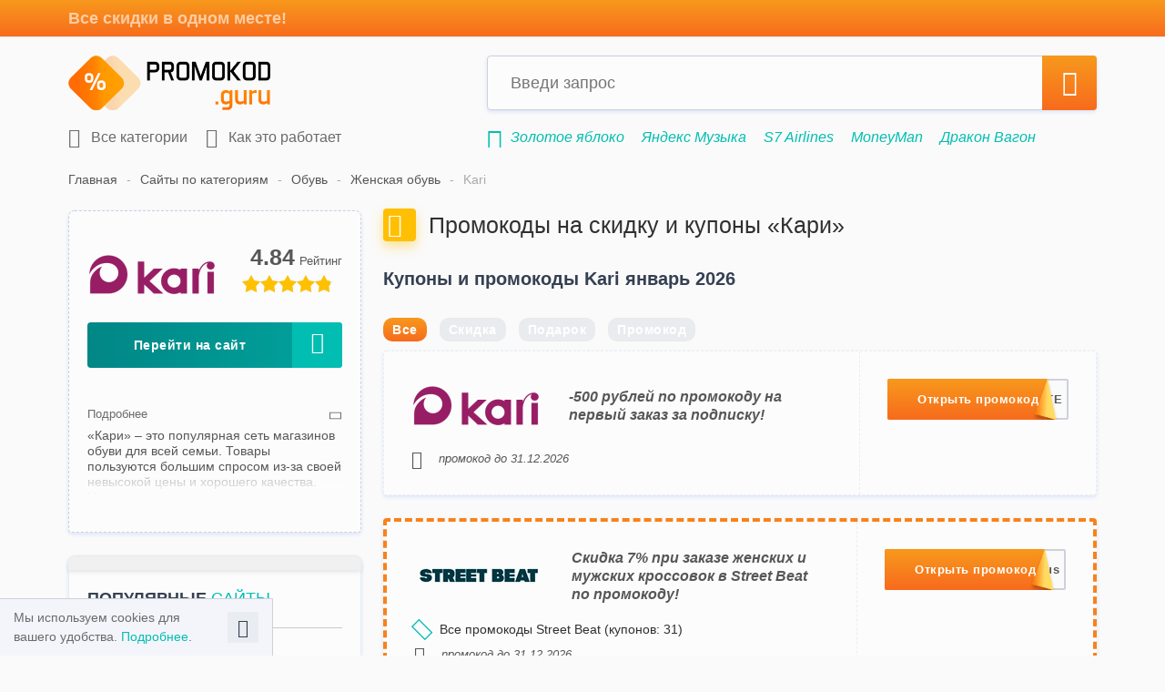

--- FILE ---
content_type: text/html; charset=utf-8
request_url: https://promokod.guru/campaigns/kari
body_size: 17993
content:
<!DOCTYPE html>
<html lang="ru">
<head>
  <meta charset="UTF-8">
  <meta name="viewport" content="width=device-width, initial-scale=1, maximum-scale=1">
  <title>Промокоды и купоны на скидку Kari – акции за январь 2026</title>
  <meta name="google-site-verification" content="F4DiHSBPJQG1EZZSJdPIZEixlIZ0WhopAXXqRr9riWc">
  <meta name="application-name" content="Guru.ru">
  <meta name="msapplication-TileColor" content="#f85338">
  <meta name="msapplication-square70x70logo" content="/img/favicon/128x128.png">
  <meta name="msapplication-square150x150logo" content="/img/favicon/270x270.png">
  <meta name="msapplication-wide310x150logo" content="/img/favicon/558x270.png">
  <meta name="msapplication-square310x310logo" content="/img/favicon/558x558.png">
  <meta name="description"
        content="Купоны на скидку и промокоды Кари за январь 2026 года! Акция: покупайте обувь, сумки и аксессуары с максимальной выгодой до 90%.">
      <meta property="og:type" content="article">
  <meta property="og:title" content="Промокоды и купоны на скидку Kari – акции за январь 2026">
  <meta property="og:url" content="https://promokod.guru/campaigns/kari">
  <meta name="twitter:card" content="summary">
  <meta property="og:jmage"
        content="https://promokod.guru/img/logo.png">
  <meta property="og:image:url"
        content="https://promokod.guru/img/logo.png">
  <meta name="twitter:title" content="Промокоды и купоны на скидку Kari – акции за январь 2026">
  <meta name="twitter:description" content="Купоны на скидку и промокоды Кари за январь 2026 года! Акция: покупайте обувь, сумки и аксессуары с максимальной выгодой до 90%.">
  <meta property="twitter:image"
        content="https://promokod.guru/img/logo.png">
  <meta property="og:site_name" content="Promokod.guru">
  <meta property="og:description"
        content="Купоны на скидку и промокоды Кари за январь 2026 года! Акция: покупайте обувь, сумки и аксессуары с максимальной выгодой до 90%.">
      <meta name="yandex-verification" content="acc31573f0a62b05">
    <link rel="icon" href="/favicon.ico" type="image/x-icon">
  <link rel="apple-touch-icon" href="/img/favicon/apple-touch-icon.png">
  <link rel="apple-touch-icon" href="/img/favicon/apple-touch-icon-76x76.png" sizes="76x76">
  <link rel="apple-touch-icon" href="/img/favicon/apple-touch-icon-120x120.png" sizes="120x120">
  <link rel="apple-touch-icon" href="/img/favicon/apple-touch-icon-152x152.png" sizes="152x152">
  <link rel="preload" href="/css/all.css?id=6dfcd9621b3fca08176e4331b46a4655" as="style">
  <link rel="preload" href="/js/all.js?id=07d6ecfc77b312579c1b50410be3843a" as="script">
  <link rel="preload" href="/js/ads.js?id=c742d5e83c765f55ac37cf887c21cfc6" as="script">
  <link rel="preload" href="/js/imagesloaded.pkgd.min.js?id=919bcd36ba45f4ae408e47ad200e0cc9" as="script">
      <link rel="stylesheet" href="/css/all.css?id=6dfcd9621b3fca08176e4331b46a4655">
        <link rel="canonical" href="https://promokod.guru/campaigns/kari">

          <link rel="alternate" hreflang="ru-RU" href="https://promokod.guru/campaigns/kari"/>
    

  <script>window.__OS_REQ_ID = '994bdbc8-5c1b-43b9-acf1-5239c770df28';window.__OS_REQ_SIG = 'e3179202eaddd535b481a63048c6993be4ba02cddd28a31f04250977c8679a31';</script></head>
<body>
<noindex>
  <div class="alert-adblock ab-invisible">
    <div class="container">
      Мы заметили, что у тубя включен Adblock. Пожалуйста, выключи расширение, чтобы получить доступ ко всем
      возможностям сайта.
      <span class="close-ab" onclick="disableAlertAB()"><i class="icon-Close"></i></span>
    </div>
  </div>
  <div id="cookies-message" class="cookies-hide">
    <div class="container">
      Мы используем cookies для вашего удобства. <a href="https://promokod.guru/page/privacy-policy">Подробнее</a>.
      <button class="cookies-close" type="button"><i class="icon-Close"></i></button>
    </div>
  </div>
</noindex>
<header class="header">
  <div class="top-head">
    <div class="container">Все скидки в одном месте!</div>
  </div>
  <div class="container">
    <div class="inner-head ">
      <button type="button" class="mob-menu-btn"><i class="icon-Menu"></i></button>
      <a href="/" class="head-logo">
        <img src="/img/logo.png" alt="promokod.guru">
      </a>
      <div class="head-search">
        <form class="head-search-form" action="https://promokod.guru/search">
          <input name="q" placeholder="Введи запрос" class="search-field">
          <button type="submit" class="head-search-btn"><i class="icon-Search"></i></button>
          <button type="button" class="head-cancel-btn"><i class="icon-Close"></i></button>
        </form>
        <ul class="search-result">
        </ul>
      </div>
      <button type="button" class="mob-search-btn"><i class="icon-Search"></i></button>
            <div class="clearfix"></div>
      <div class="inner-head-bottom">
        <nav>
          <ul class="top-menu">
            <li>
              <a href="https://promokod.guru/categories">
                <i class="icon-Store"></i>
                Все категории
              </a>
            </li>
            <li class="">
              <button type="button" class="how-modal-btn">
                <i class="icon-Directions"></i>
                Как это работает
              </button>
            </li>
                                      <li class="mobile dropdown">
    <button type="button">
      <i class="icon-Love"></i>
      Популярные сайты
    </button>
    <div class="dropdown-inner sidebar-campaigns clearfix">
              <a href="https://promokod.guru/campaigns/gold-apple" class="camp-item" onclick="ym(window.SLMetrikaId,'reachGoal','popularStoresClick')">
          <p><img src="/storage/brands/64/35/62f1d15d61c8602077e5ff6366de3626ecf8e5bf.jpg" title="Золотое яблоко" alt="Золотое яблоко"></p>
        </a>
              <a href="https://promokod.guru/campaigns/komus" class="camp-item" onclick="ym(window.SLMetrikaId,'reachGoal','popularStoresClick')">
          <p><img src="/storage/brands/de/83/de83e2da41120b20b4e61c27f092eee1.webp" title="Комус" alt="Комус"></p>
        </a>
              <a href="https://promokod.guru/campaigns/otello" class="camp-item" onclick="ym(window.SLMetrikaId,'reachGoal','popularStoresClick')">
          <p><img src="/storage/brands/c1/c1/c1c1eec1629c162e388d70412b5100e2.webp" title="Otello" alt="Otello"></p>
        </a>
              <a href="https://promokod.guru/campaigns/koleso-ru" class="camp-item" onclick="ym(window.SLMetrikaId,'reachGoal','popularStoresClick')">
          <p><img src="/storage/brands/08/34/63b598200bc47fe81a0e09dbc7985560e505d41f.jpg" title="Колесо.ру" alt="Колесо.ру"></p>
        </a>
              <a href="https://promokod.guru/campaigns/cdek-shopping" class="camp-item" onclick="ym(window.SLMetrikaId,'reachGoal','popularStoresClick')">
          <p><img src="/storage/brands/29/03/29038df145b38ce45e7839aa08d58b92.webp" title="CDEK.Shopping" alt="CDEK.Shopping"></p>
        </a>
              <a href="https://promokod.guru/campaigns/yandex-taxi" class="camp-item" onclick="ym(window.SLMetrikaId,'reachGoal','popularStoresClick')">
          <p><img src="/storage/brands/5d/10/5d106e6a4ab1e7a5ee291fa757ba6a1a.webp" title="Яндекс Go: Такси" alt="Яндекс Go: Такси"></p>
        </a>
              <a href="https://promokod.guru/campaigns/ticketland" class="camp-item" onclick="ym(window.SLMetrikaId,'reachGoal','popularStoresClick')">
          <p><img src="/storage/brands/28/22/197f30f824b032021461edbca448c4b8206bd8ee.jpg" title="Ticketland.ru" alt="Ticketland.ru"></p>
        </a>
              <a href="https://promokod.guru/campaigns/kinopoisk" class="camp-item" onclick="ym(window.SLMetrikaId,'reachGoal','popularStoresClick')">
          <p><img src="/storage/brands/51/07/650f39bf9fd78cc9f0c63f23296098950d5f2bd2.jpg" title="Кинопоиск" alt="Кинопоиск"></p>
        </a>
              <a href="https://promokod.guru/campaigns/chiho" class="camp-item" onclick="ym(window.SLMetrikaId,'reachGoal','popularStoresClick')">
          <p><img src="/storage/brands/9d/38/9d3845870194ba2919df3e6885608c67.webp" title="Чихо" alt="Чихо"></p>
        </a>
              <a href="https://promokod.guru/campaigns/aliexpress" class="camp-item" onclick="ym(window.SLMetrikaId,'reachGoal','popularStoresClick')">
          <p><img src="/storage/brands/47/af/47af5c492ff483cf84a8473242b67a8d.webp" title="AliExpress" alt="AliExpress"></p>
        </a>
              <a href="https://promokod.guru/campaigns/petuh" class="camp-item" onclick="ym(window.SLMetrikaId,'reachGoal','popularStoresClick')">
          <p><img src="/storage/brands/51/89/51890d7ae42da29172ed4f1e5d42a025.webp" title="Петух" alt="Петух"></p>
        </a>
              <a href="https://promokod.guru/campaigns/hyper-drop" class="camp-item" onclick="ym(window.SLMetrikaId,'reachGoal','popularStoresClick')">
          <p><img src="/storage/brands/de/7f/de7f4ea30182106ac2f8f955c597ee21.webp" title="Хайпер Дроп" alt="Хайпер Дроп"></p>
        </a>
              <a href="https://promokod.guru/campaigns/vipfish" class="camp-item" onclick="ym(window.SLMetrikaId,'reachGoal','popularStoresClick')">
          <p><img src="/storage/brands/59/99/5762b82a39cbf778e365421a61e3db84db750e08.jpg" title="Важная Рыба" alt="Важная Рыба"></p>
        </a>
              <a href="https://promokod.guru/campaigns/yookassa" class="camp-item" onclick="ym(window.SLMetrikaId,'reachGoal','popularStoresClick')">
          <p><img src="/storage/brands/1d/34/1d34f4fff8468cc0bf6f33026ee7924e.webp" title="ЮKassa" alt="ЮKassa"></p>
        </a>
              <a href="https://promokod.guru/campaigns/secret-kitchen" class="camp-item" onclick="ym(window.SLMetrikaId,'reachGoal','popularStoresClick')">
          <p><img src="/storage/brands/85/20/ae3b85e260a5cbfc72088c5b01eef9427198f39f.jpg" title="Secret Kitchen" alt="Secret Kitchen"></p>
        </a>
              <a href="https://promokod.guru/campaigns/cs-fail" class="camp-item" onclick="ym(window.SLMetrikaId,'reachGoal','popularStoresClick')">
          <p><img src="/storage/brands/08/61/086107a9195ba18d196e48dce0f108c4.webp" title="CSFAIL" alt="CSFAIL"></p>
        </a>
              <a href="https://promokod.guru/campaigns/milano" class="camp-item" onclick="ym(window.SLMetrikaId,'reachGoal','popularStoresClick')">
          <p><img src="/storage/brands/75/44/d49f60e929b3113f3274f3c91da49c8290dec182.jpg" title="Милано" alt="Милано"></p>
        </a>
              <a href="https://promokod.guru/campaigns/travel-yandex" class="camp-item" onclick="ym(window.SLMetrikaId,'reachGoal','popularStoresClick')">
          <p><img src="/storage/brands/10/03/c2136e3ffbcdfe689eab99f5f957e3769811c06b.jpg" title="Яндекс.Путешествия" alt="Яндекс.Путешествия"></p>
        </a>
              <a href="https://promokod.guru/campaigns/unisim" class="camp-item" onclick="ym(window.SLMetrikaId,'reachGoal','popularStoresClick')">
          <p><img src="/storage/brands/d2/6d/d26d31733e584758d8668f4e3ff5cb70.webp" title="Unisim" alt="Unisim"></p>
        </a>
              <a href="https://promokod.guru/campaigns/tvil" class="camp-item" onclick="ym(window.SLMetrikaId,'reachGoal','popularStoresClick')">
          <p><img src="/storage/brands/d8/08/d808a51c940f5ac660af22406d763a26.webp" title="ТВИЛ" alt="ТВИЛ"></p>
        </a>
              <a href="https://promokod.guru/campaigns/citilink" class="camp-item" onclick="ym(window.SLMetrikaId,'reachGoal','popularStoresClick')">
          <p><img src="/storage/brands/a4/42/a4428454566b36bc8d714d97f03b15dd.webp" title="Ситилинк" alt="Ситилинк"></p>
        </a>
              <a href="https://promokod.guru/campaigns/sportmaster" class="camp-item" onclick="ym(window.SLMetrikaId,'reachGoal','popularStoresClick')">
          <p><img src="/storage/brands/0a/18/0a187f61543403657668fa7036df1279.webp" title="Спортмастер" alt="Спортмастер"></p>
        </a>
              <a href="https://promokod.guru/campaigns/yandex-business" class="camp-item" onclick="ym(window.SLMetrikaId,'reachGoal','popularStoresClick')">
          <p><img src="/storage/brands/67/64/5cd69248a0fbdd1439e978a00d0cee8a35130da0.jpg" title="Яндекс.Бизнес" alt="Яндекс.Бизнес"></p>
        </a>
              <a href="https://promokod.guru/campaigns/randewoo" class="camp-item" onclick="ym(window.SLMetrikaId,'reachGoal','popularStoresClick')">
          <p><img src="/storage/brands/f8/cc/f8cc817250692d39a2ca1c24892877e4.webp" title="Randewoo.ru" alt="Randewoo.ru"></p>
        </a>
          </div>
  </li>
            <li class="mobile dropdown">
    <button type="button">
      <i class="icon-clock-check"></i>
      Новые сайты
    </button>
    <div class="dropdown-inner sidebar-campaigns clearfix">
              <a href="https://promokod.guru/campaigns/petuh" class="camp-item">
          <p><img src="/storage/brands/51/89/51890d7ae42da29172ed4f1e5d42a025.webp" title="Петух" alt="Петух"></p>
        </a>
              <a href="https://promokod.guru/campaigns/ya-apteka" class="camp-item">
          <p><img src="/storage/brands/b5/6b/b56b048d6d9358edb12e74a94d42a33f.webp" title="Я+аптека" alt="Я+аптека"></p>
        </a>
              <a href="https://promokod.guru/campaigns/apteka22" class="camp-item">
          <p><img src="/storage/brands/52/7b/527b07c2f7332ceef8189b18d0502326.webp" title="Аптека 22" alt="Аптека 22"></p>
        </a>
              <a href="https://promokod.guru/campaigns/jay-flow" class="camp-item">
          <p><img src="/storage/brands/cd/06/cd06a3dc5e4cea22cc34e2939feef636.webp" title="Jay Flow" alt="Jay Flow"></p>
        </a>
              <a href="https://promokod.guru/campaigns/tvinbi" class="camp-item">
          <p><img src="/storage/brands/a5/9d/a59d27799d09e12e5992c8fa0645199e.webp" title="Твинби" alt="Твинби"></p>
        </a>
              <a href="https://promokod.guru/campaigns/upgrader" class="camp-item">
          <p><img src="/storage/brands/57/6b/576b037fd69b83616f89a6d7da5d77ed.webp" title="Upgrader" alt="Upgrader"></p>
        </a>
          </div>
  </li>
          </ul>
        </nav>
        <ul class="search-example">
          <li><i class="icon-Share"></i></li>
          <li>
        <a href="https://promokod.guru/campaigns/gold-apple" title="Промокоды Золотое яблоко" onclick="ym(window.SLMetrikaId, 'reachGoal','link-under-search', {'Магазин под поиском': 'Золотое яблоко'});">Золотое яблоко</a>
      </li>
          <li>
        <a href="https://promokod.guru/campaigns/yandex-muzyka" title="Промокоды Яндекс Музыка" onclick="ym(window.SLMetrikaId, 'reachGoal','link-under-search', {'Магазин под поиском': 'Яндекс Музыка'});">Яндекс Музыка</a>
      </li>
          <li>
        <a href="https://promokod.guru/campaigns/s7-airlines" title="Промокоды S7 Airlines" onclick="ym(window.SLMetrikaId, 'reachGoal','link-under-search', {'Магазин под поиском': 'S7 Airlines'});">S7 Airlines</a>
      </li>
          <li>
        <a href="https://promokod.guru/campaigns/moneyman" title="Промокоды MoneyMan" onclick="ym(window.SLMetrikaId, 'reachGoal','link-under-search', {'Магазин под поиском': 'MoneyMan'});">MoneyMan</a>
      </li>
          <li>
        <a href="https://promokod.guru/campaigns/drakon-vagon" title="Промокоды Дракон Вагон" onclick="ym(window.SLMetrikaId, 'reachGoal','link-under-search', {'Магазин под поиском': 'Дракон Вагон'});">Дракон Вагон</a>
      </li>
          <li>
        <a href="https://promokod.guru/campaigns/mpstats" title="Промокоды MPStats" onclick="ym(window.SLMetrikaId, 'reachGoal','link-under-search', {'Магазин под поиском': 'MPStats'});">MPStats</a>
      </li>
            </ul>
        <div class="clearfix"></div>
      </div>
    </div>
  </div>

  
</header>

<main class="main">
  <div class="container">
        <div class="breadcrumbs clearfix  breadcrumbs-brand ">
                  <a href="https://promokod.guru">Главная</a>
                        <a href="https://promokod.guru/categories">Сайты по категориям</a>
                        <a href="https://promokod.guru/categories/obuv">Обувь</a>
                        <a href="https://promokod.guru/categories/obuv/zhenskaya">Женская обувь</a>
                        <p>Kari</p>
            </div>
<script type="application/ld+json">
{
  "@context": "http://schema.org",
  "@type": "BreadcrumbList",
  "itemListElement":
  [
    {
    "@type": "ListItem",
    "position": 0,
    "item":
      {
      "@id": "https://promokod.guru",
      "name": "Главная"
      }
    },
    {
    "@type": "ListItem",
    "position": 1,
    "item":
      {
      "@id": "https://promokod.guru/categories",
      "name": "Сайты по категориям"
      }
    },
    {
    "@type": "ListItem",
    "position": 2,
    "item":
      {
      "@id": "https://promokod.guru/categories/obuv",
      "name": "Обувь"
      }
    },
    {
    "@type": "ListItem",
    "position": 3,
    "item":
      {
      "@id": "https://promokod.guru/categories/obuv/zhenskaya",
      "name": "Женская обувь"
      }
    },
    {
    "@type": "ListItem",
    "position": 4,
    "item":
      {
      "@id": "https://promokod.guru/campaigns/kari",
      "name": "Kari"
      }
    }
  ]
}
</script>
    <div class="cols-row flex">
      <div class="col-left">
            

  <div class="campaign-info-wrap">
    <header>
      <img src="/storage/brands/06/72/0672cfb9554d264704961b2a2786741a.webp" alt="Kari" class="logo">
      <div class="coupon-star-rating" data-id="752">
        <input type="hidden" name="val" value="4.84"/>
        <input type="hidden" class="votes" value="14"/>
      </div>
        <script data-n-head="ssr" type="application/ld+json">
            {
                "@context": "http://schema.org",
                "@graph": [
                        {
                        "@type": "Organization",
                        "name": "Kari",
                        "description": "«Кари» – это популярная сеть магазинов обуви для всей семьи. Товары пользуются большим спросом из-за своей невысокой цены и хорошего качества. Используя промокоды и купоны на скидку «Кари» за :monthPeriod года, вы сможете совершить еще больше покупок, при этом приятно сэкономив. Каталог располагает товарами для любого сезона. Большинство моделей изготавливается из искусственной кожи, но есть и обувь из натурального материала.

Помимо этого, в магазине вы найдете огромное количество аксессуаров, таких как сумки и рюкзаки, шарфы, ремни и многое другое. Фирма уверена в высоком качестве продукции, поэтому продолжительность гарантии на всю обувь составляет ровно 60 дней. Также действует клубная программа.

Мы предлагаем эксклюзивные купоны на скидку и промокоды Kari для тех, кто любит экспериментировать с модными образами. Покупайте столько обуви, сколько хотите!"
                    },
                    {
                        "@context": "https://schema.org",
                        "@type": "Store",
                        "name": "Kari",
                        "url": "https://promokod.guru/campaigns/kari",
                        "logo": "https://promokod.guru/storage/brands/06/72/0672cfb9554d264704961b2a2786741a.webp",
                        "description": "Купоны на скидку и промокоды Кари за январь 2026 года! Акция: покупайте обувь, сумки и аксессуары с максимальной выгодой до 90%.",
                        "sameAs": [
                            "https://promokod.guru"
                        ],
                        "address": {
                            "@type": "PostalAddress",
                            "addressLocality": "Москва",
                            "addressCountry": "RU"
                        },
                        "aggregateRating": {
                            "@type": "AggregateRating",
                            "name": "Kari",
                            "ratingCount": "14",
                            "ratingValue": "4.84",
                            "bestRating": "5",
                            "worstRating": "1"
                        }
                    }
                                            ,{
                            "@context": "https://schema.org",
                            "@type": "SaleEvent",
                            "name": "-500 рублей по промокоду на первый заказ за подписку!",
                            "description": "Оставь адрес электронной почты во всплывающем окне на сайте Kari и получи промокод на дополнительную скидку 500 рублей на все товары! Промокод появится на странице интернет-магазина после подтверждения подписки на новости, после перехода по ссылке из письма. Скидка действует 1 раз в течение 10 дней; не распространяется на товары из категорий «Питание», «Гигиена», а также на товары из списка «Товары из рекламы». Размер скидки – 500 рублей, но не более 30% от суммы покупки. Действует только для заказов на самовывоз. Не суммируется с другими акциями. Акция действует для новых пользователей.",
                            "url": "https://promokod.guru/campaigns/kari",
                            "startDate": "2020-06-10",
                            "endDate": "9999-12-31",
                            "eventAttendanceMode": "https://schema.org/OnlineEventAttendanceMode",
                            "eventStatus": "https://schema.org/EventScheduled"
                        },                                            {
                            "@context": "https://schema.org",
                            "@type": "SaleEvent",
                            "name": "Первый заказ обуви, одежды и аксессуаров со скидкой 20% при вводе промокода!",
                            "description": "Регистрируйся в приложении Kari и забирай купон на скидку 20% на первый заказ! Скидка купону суммируется с другими акциями и промокодами, но суммарный объем скидки не может превышать 30%.",
                            "url": "https://promokod.guru/campaigns/kari",
                            "startDate": "2025-07-02",
                            "endDate": "2026-01-31",
                            "eventAttendanceMode": "https://schema.org/OnlineEventAttendanceMode",
                            "eventStatus": "https://schema.org/EventScheduled"
                        },                                            {
                            "@context": "https://schema.org",
                            "@type": "SaleEvent",
                            "name": "Экономия 30% при выборе зимней обуви из каталога!",
                            "description": "Успей приобрести свою стильную и теплую обувь на зиму со скидкой 30%! Скидка активируется автоматически.",
                            "url": "https://promokod.guru/campaigns/kari",
                            "startDate": "2025-12-26",
                            "endDate": "2026-01-31",
                            "eventAttendanceMode": "https://schema.org/OnlineEventAttendanceMode",
                            "eventStatus": "https://schema.org/EventScheduled"
                        }                                    ]
            }
        </script>
      
      
      
      
      
    </header>
        <!--hide bottom tags if show admin info-->
      
      
      
      
      
        <div class="btn-block">
      
      <noindex><button
        data-link="https://promokod.guru/campaigns/kari/homepage"
        onclick="ym(window.SLMetrikaId,'reachGoal','MAGAZIN'); ym(window.SLMetrikaId,'reachGoal','PerehodNaSite', {'Базовые категории':{'Обувь':{'Женская обувь':'Kari'}},'Офферы':'Kari','Метки':{'unsorted':'direct'},'Монетизация':{'С монетизацией':'Kari'}});" class="btn btn-lg btn-with-icon btn-green js-open-link"
        rel="nofollow">Перейти на сайт<i class="icon-arrow-left-long"></i></button></noindex>
      
      
          </div>
          <div class="campaign-desc-wrap ">
        <button type="button" class="campaign-desc-btn">
            <span>Подробнее</span>
            <span>Скрыть описание</span>
            <i class="icon-arr-right"></i>
          </button>
        <div class="campaign-desc textblock">
          <p>«Кари» – это популярная сеть магазинов обуви для всей семьи. Товары пользуются большим спросом из-за своей невысокой цены и хорошего качества. Используя промокоды и купоны на скидку «Кари» за январь 2026 года, вы сможете совершить еще больше покупок, при этом приятно сэкономив. Каталог располагает товарами для любого сезона. Большинство моделей изготавливается из искусственной кожи, но есть и обувь из натурального материала.

Помимо этого, в магазине вы найдете огромное количество аксессуаров, таких как сумки и рюкзаки, шарфы, ремни и многое другое. Фирма уверена в высоком качестве продукции, поэтому продолжительность гарантии на всю обувь составляет ровно 60 дней. Также действует клубная программа.

Мы предлагаем эксклюзивные купоны на скидку и промокоды Kari для тех, кто любит экспериментировать с модными образами. Покупайте столько обуви, сколько хотите!</p>
        </div>
      </div>
      </div>
            <div class="sidebar-block">
    <div class="sidebar-block-title">Популярные <span>сайты</span></div>
    <div class="sidebar-campaigns clearfix">
              <a href="https://promokod.guru/campaigns/gold-apple" title="Золотое яблоко" onclick="ym(window.SLMetrikaId,'reachGoal','popularStoresClick')">
          <img src="/storage/brands/64/35/62f1d15d61c8602077e5ff6366de3626ecf8e5bf.jpg"
               title="Золотое яблоко"
               alt="Золотое яблоко">
        </a>
              <a href="https://promokod.guru/campaigns/komus" title="Комус" onclick="ym(window.SLMetrikaId,'reachGoal','popularStoresClick')">
          <img src="/storage/brands/de/83/de83e2da41120b20b4e61c27f092eee1.webp"
               title="Комус"
               alt="Комус">
        </a>
              <a href="https://promokod.guru/campaigns/otello" title="Otello" onclick="ym(window.SLMetrikaId,'reachGoal','popularStoresClick')">
          <img src="/storage/brands/c1/c1/c1c1eec1629c162e388d70412b5100e2.webp"
               title="Otello"
               alt="Otello">
        </a>
              <a href="https://promokod.guru/campaigns/koleso-ru" title="Колесо.ру" onclick="ym(window.SLMetrikaId,'reachGoal','popularStoresClick')">
          <img src="/storage/brands/08/34/63b598200bc47fe81a0e09dbc7985560e505d41f.jpg"
               title="Колесо.ру"
               alt="Колесо.ру">
        </a>
              <a href="https://promokod.guru/campaigns/cdek-shopping" title="CDEK.Shopping" onclick="ym(window.SLMetrikaId,'reachGoal','popularStoresClick')">
          <img src="/storage/brands/29/03/29038df145b38ce45e7839aa08d58b92.webp"
               title="CDEK.Shopping"
               alt="CDEK.Shopping">
        </a>
              <a href="https://promokod.guru/campaigns/yandex-taxi" title="Яндекс Go: Такси" onclick="ym(window.SLMetrikaId,'reachGoal','popularStoresClick')">
          <img src="/storage/brands/5d/10/5d106e6a4ab1e7a5ee291fa757ba6a1a.webp"
               title="Яндекс Go: Такси"
               alt="Яндекс Go: Такси">
        </a>
              <a href="https://promokod.guru/campaigns/ticketland" title="Ticketland.ru" onclick="ym(window.SLMetrikaId,'reachGoal','popularStoresClick')">
          <img src="/storage/brands/28/22/197f30f824b032021461edbca448c4b8206bd8ee.jpg"
               title="Ticketland.ru"
               alt="Ticketland.ru">
        </a>
              <a href="https://promokod.guru/campaigns/kinopoisk" title="Кинопоиск" onclick="ym(window.SLMetrikaId,'reachGoal','popularStoresClick')">
          <img src="/storage/brands/51/07/650f39bf9fd78cc9f0c63f23296098950d5f2bd2.jpg"
               title="Кинопоиск"
               alt="Кинопоиск">
        </a>
              <a href="https://promokod.guru/campaigns/chiho" title="Чихо" onclick="ym(window.SLMetrikaId,'reachGoal','popularStoresClick')">
          <img src="/storage/brands/9d/38/9d3845870194ba2919df3e6885608c67.webp"
               title="Чихо"
               alt="Чихо">
        </a>
              <a href="https://promokod.guru/campaigns/aliexpress" title="AliExpress" onclick="ym(window.SLMetrikaId,'reachGoal','popularStoresClick')">
          <img src="/storage/brands/47/af/47af5c492ff483cf84a8473242b67a8d.webp"
               title="AliExpress"
               alt="AliExpress">
        </a>
              <a href="https://promokod.guru/campaigns/petuh" title="Петух" onclick="ym(window.SLMetrikaId,'reachGoal','popularStoresClick')">
          <img src="/storage/brands/51/89/51890d7ae42da29172ed4f1e5d42a025.webp"
               title="Петух"
               alt="Петух">
        </a>
              <a href="https://promokod.guru/campaigns/hyper-drop" title="Хайпер Дроп" onclick="ym(window.SLMetrikaId,'reachGoal','popularStoresClick')">
          <img src="/storage/brands/de/7f/de7f4ea30182106ac2f8f955c597ee21.webp"
               title="Хайпер Дроп"
               alt="Хайпер Дроп">
        </a>
              <a href="https://promokod.guru/campaigns/vipfish" title="Важная Рыба" onclick="ym(window.SLMetrikaId,'reachGoal','popularStoresClick')">
          <img src="/storage/brands/59/99/5762b82a39cbf778e365421a61e3db84db750e08.jpg"
               title="Важная Рыба"
               alt="Важная Рыба">
        </a>
              <a href="https://promokod.guru/campaigns/yookassa" title="ЮKassa" onclick="ym(window.SLMetrikaId,'reachGoal','popularStoresClick')">
          <img src="/storage/brands/1d/34/1d34f4fff8468cc0bf6f33026ee7924e.webp"
               title="ЮKassa"
               alt="ЮKassa">
        </a>
              <a href="https://promokod.guru/campaigns/secret-kitchen" title="Secret Kitchen" onclick="ym(window.SLMetrikaId,'reachGoal','popularStoresClick')">
          <img src="/storage/brands/85/20/ae3b85e260a5cbfc72088c5b01eef9427198f39f.jpg"
               title="Secret Kitchen"
               alt="Secret Kitchen">
        </a>
              <a href="https://promokod.guru/campaigns/cs-fail" title="CSFAIL" onclick="ym(window.SLMetrikaId,'reachGoal','popularStoresClick')">
          <img src="/storage/brands/08/61/086107a9195ba18d196e48dce0f108c4.webp"
               title="CSFAIL"
               alt="CSFAIL">
        </a>
              <a href="https://promokod.guru/campaigns/milano" title="Милано" onclick="ym(window.SLMetrikaId,'reachGoal','popularStoresClick')">
          <img src="/storage/brands/75/44/d49f60e929b3113f3274f3c91da49c8290dec182.jpg"
               title="Милано"
               alt="Милано">
        </a>
              <a href="https://promokod.guru/campaigns/travel-yandex" title="Яндекс.Путешествия" onclick="ym(window.SLMetrikaId,'reachGoal','popularStoresClick')">
          <img src="/storage/brands/10/03/c2136e3ffbcdfe689eab99f5f957e3769811c06b.jpg"
               title="Яндекс.Путешествия"
               alt="Яндекс.Путешествия">
        </a>
              <a href="https://promokod.guru/campaigns/unisim" title="Unisim" onclick="ym(window.SLMetrikaId,'reachGoal','popularStoresClick')">
          <img src="/storage/brands/d2/6d/d26d31733e584758d8668f4e3ff5cb70.webp"
               title="Unisim"
               alt="Unisim">
        </a>
              <a href="https://promokod.guru/campaigns/tvil" title="ТВИЛ" onclick="ym(window.SLMetrikaId,'reachGoal','popularStoresClick')">
          <img src="/storage/brands/d8/08/d808a51c940f5ac660af22406d763a26.webp"
               title="ТВИЛ"
               alt="ТВИЛ">
        </a>
              <a href="https://promokod.guru/campaigns/citilink" title="Ситилинк" onclick="ym(window.SLMetrikaId,'reachGoal','popularStoresClick')">
          <img src="/storage/brands/a4/42/a4428454566b36bc8d714d97f03b15dd.webp"
               title="Ситилинк"
               alt="Ситилинк">
        </a>
              <a href="https://promokod.guru/campaigns/sportmaster" title="Спортмастер" onclick="ym(window.SLMetrikaId,'reachGoal','popularStoresClick')">
          <img src="/storage/brands/0a/18/0a187f61543403657668fa7036df1279.webp"
               title="Спортмастер"
               alt="Спортмастер">
        </a>
              <a href="https://promokod.guru/campaigns/yandex-business" title="Яндекс.Бизнес" onclick="ym(window.SLMetrikaId,'reachGoal','popularStoresClick')">
          <img src="/storage/brands/67/64/5cd69248a0fbdd1439e978a00d0cee8a35130da0.jpg"
               title="Яндекс.Бизнес"
               alt="Яндекс.Бизнес">
        </a>
              <a href="https://promokod.guru/campaigns/randewoo" title="Randewoo.ru" onclick="ym(window.SLMetrikaId,'reachGoal','popularStoresClick')">
          <img src="/storage/brands/f8/cc/f8cc817250692d39a2ca1c24892877e4.webp"
               title="Randewoo.ru"
               alt="Randewoo.ru">
        </a>
          </div>
  </div>
          
                  <div class="sidebar-block">
  <div class="sidebar-block-title">Информация <span></span></div>
  <div class="sidebar-block__contacts">
    <div class="info-slider">
      <div>
        <div class="campaign-info">
                      <div class="ci-subtitle">ООО «Кари»</div>
                                <div>107140, Россия, г. Москва, ул. Русаковская, д. 13</div>
                                <div><a href="tel:8 (800) 200-10-63">8 (800) 200-10-63</a></div>
                                <div class="offer-info-mail"><a
                href="mailto:help@kari.com">help@kari.com</a></div>
                                <div><a href="https://promokod.guru/campaigns/kari/homepage" target="_blank"
                    rel="nofollow">https://kari.com/</a></div>
                                <div>
              
              <a href="https://t.me/kariofficial" target="_blank" rel="nofollow">
                Telegram-группа</a>
            </div>
                                <div>
              
              <a href="https://vk.com/kariclub" target="_blank" rel="nofollow">
                Страница VK</a>
            </div>
                                  <div class="ci-subtitle">Оплата в Kari</div>
              <div id="pay_methods-tooltip" data-tooltip="Оплата возможна только российскими картами">
                                                  <div>Наличные</div>
                                                                  <div>В кредит</div>
                                                                  <div>Безналичный расчёт</div>
                                                                  <div>Банковские карты</div>
                                    <div>- VISA</div>
                                    <div>- MasterCard</div>
                                    <div>- Мир</div>
                                                                </div>
                               <div class="ci-subtitle">Kari доставка</div>
                                      <div>Самовывоз</div>
                                                  <div>Почта России</div>
                                                  <div>Пункты выдачи заказов</div>
                                          </div>
      </div>
    </div>
  </div>
</div>
          </div>
      <aside class="col-right">
          <div class="campaign-promocodes-wrap">
    <div class="section-title yellow">
      <span><i class="icon-coupon-2"></i></span>
      <h1>
        Промокоды на скидку и купоны «Кари»      </h1>
    </div>

        <div class="campaign-info-wrap">
      <header>
        <img src="/storage/brands/06/72/0672cfb9554d264704961b2a2786741a.webp" alt="Kari" class="logo">
        <div class="coupon-star-rating" data-id="752">
          <input type="hidden" name="val" value="4.84"/>
          <input type="hidden" class="votes" value="14"/>
        </div>
        
        
        
        
        
      </header>
              <!--hide bottom tags if show admin info-->
        
        
        
        
        
            <div class="btn-block">
        
        <a
          href="https://promokod.guru/campaigns/kari/homepage"
          target="_blank"
          onclick="ym(window.SLMetrikaId,'reachGoal','MAGAZIN'); ym(window.SLMetrikaId,'reachGoal','PerehodNaSite', {'Базовые категории':{'Обувь':{'Женская обувь':'Kari'}},'Офферы':'Kari','Метки':{'unsorted':'direct'},'Монетизация':{'С монетизацией':'Kari'}});" class="btn btn-lg btn-with-icon btn-green"
          rel="nofollow">Перейти на сайт<i class="icon-arrow-left-long"></i></a>
        
        
              </div>
              <div class="campaign-desc-wrap ">
          <button type="button" class="campaign-desc-btn">
            <span>Подробнее</span>
            <span>Скрыть описание</span>
            <i class="icon-arr-right"></i>
          </button>
          <div class="campaign-desc textblock">
            <p>«Кари» – это популярная сеть магазинов обуви для всей семьи. Товары пользуются большим спросом из-за своей невысокой цены и хорошего качества. Используя промокоды и купоны на скидку «Кари» за январь 2026 года, вы сможете совершить еще больше покупок, при этом приятно сэкономив. Каталог располагает товарами для любого сезона. Большинство моделей изготавливается из искусственной кожи, но есть и обувь из натурального материала.

Помимо этого, в магазине вы найдете огромное количество аксессуаров, таких как сумки и рюкзаки, шарфы, ремни и многое другое. Фирма уверена в высоком качестве продукции, поэтому продолжительность гарантии на всю обувь составляет ровно 60 дней. Также действует клубная программа.

Мы предлагаем эксклюзивные купоны на скидку и промокоды Kari для тех, кто любит экспериментировать с модными образами. Покупайте столько обуви, сколько хотите!</p>
          </div>
        </div>
          </div>
                  <h2 class="section-subtitle"><strong>Купоны и промокоды Kari январь 2026</strong>
        </h2>
              <div class="campaign-coupons-wrap">
                    <ul class="c-type-tabs">
                <li>
                    <button type="button" class="btn btn-secondary btn-sm c-type-tabs-btn active" data-type="1">Все</button>
                </li>
                                <li>
                    <button type="button" class="btn btn-secondary btn-sm c-type-tabs-btn" data-type="132">
                        Скидка
                    </button>
                </li>
                                <li>
                    <button type="button" class="btn btn-secondary btn-sm c-type-tabs-btn" data-type="8">
                        Подарок
                    </button>
                </li>
                                <li>
                    <button type="button" class="btn btn-secondary btn-sm c-type-tabs-btn" data-type="512">
                        Промокод
                    </button>
                </li>
                            </ul>
                                        <div class="coupon coupon-in-offer  " data-id="45388" data-type-flag="516">
    <div class="coupon-inner">
        <div class="coupon-left">
            <div class="clearfix">
                <div class="coupon-logo-wrap">
                    <a data-id="45388" target="_blank" rel="nofollow"
                        href="https://promokod.guru/go/45388"
                        onclick="ym(window.SLMetrikaId,'reachGoal','clickOnCoupon', {'Базовые категории':{'Обувь':{'Женская обувь':'Kari'}},'Офферы':{'Kari':{'Купоны':{'45388':'5 — -500 рублей по промокоду на первый заказ за подписку!'}}},'Метки':{'unsorted':'direct'},'Монетизация':{'С монетизацией':'Kari'},'Ссылки':{}}); ym(window.SLMetrikaId,'reachGoal','CouponOffers');     ym(window.SLMetrikaId,'reachGoal','PerehodNaSite');"
                        class="popup ga-logo-coupon  ">
                        <img src="/storage/brands/06/72/0672cfb9554d264704961b2a2786741a.webp" alt="Kari">
                    </a>
                </div>
                <div class="coupon-text-wrap">
                    <div class="title flex flex-al-center">
                        <a data-id="45388" target="_blank" rel="nofollow"
                            onclick="ym(window.SLMetrikaId,'reachGoal','clickOnCoupon', {'Базовые категории':{'Обувь':{'Женская обувь':'Kari'}},'Офферы':{'Kari':{'Купоны':{'45388':'5 — -500 рублей по промокоду на первый заказ за подписку!'}}},'Метки':{'unsorted':'direct'},'Монетизация':{'С монетизацией':'Kari'},'Ссылки':{}}); ym(window.SLMetrikaId,'reachGoal','CouponOffers');     ym(window.SLMetrikaId,'reachGoal','PerehodNaSite');"
                            href="https://promokod.guru/go/45388"
                            class="popup ga-title-coupon  ">
                            -500 рублей по промокоду на первый заказ за подписку!
                        </a>
                    </div>
                </div>
            </div>
            <div class="clearfix coupon-in-offer-bottom">
                                
                                                    <div class="coupon-time time ">
                        <i class="icon-clock-reverse"></i>
                        <time                             datetime="2026-12-31MSK23:Dec">промокод до 31.12.2026</time>
                    </div>
                            </div>
                    </div>
        <div class="coupon-right">
            
            <a data-id="45388" target="_blank" rel="nofollow"
                onclick="ym(window.SLMetrikaId,'reachGoal','clickOnCoupon', {'Базовые категории':{'Обувь':{'Женская обувь':'Kari'}},'Офферы':{'Kari':{'Купоны':{'45388':'5 — -500 рублей по промокоду на первый заказ за подписку!'}}},'Метки':{'unsorted':'direct'},'Монетизация':{'С монетизацией':'Kari'},'Ссылки':{}}); ym(window.SLMetrikaId,'reachGoal','CouponOffers');       ym(window.SLMetrikaId,'reachGoal','PerehodNaSite');"
                href="https://promokod.guru/go/45388"
                class="ga-button-coupon coupon-btn btn btn-orange    with-code  popup" data-code-part="ЙТЕ"><i>  Открыть промокод  </i><span></span>
            </a>
        </div>
    </div>
</div>
                    <div class="coupon coupon-in-offer  coupon-cross  highlighted cross-top " data-id="5462244" data-type-flag="516">
    <div class="coupon-inner">
        <div class="coupon-left">
            <div class="clearfix">
                <div class="coupon-logo-wrap">
                    <a data-id="5462244" target="_blank" rel="nofollow"
                        href="https://promokod.guru/go/5462244"
                        onclick="ym(window.SLMetrikaId,'reachGoal','clickOnCoupon', {'Базовые категории':{'Обувь':{'Женская обувь':'Kari'}},'Офферы':{'Kari':{'Купоны':{'5462244':'1 — Скидка :discount при заказе женских и мужских кроссовок в Street Beat по промокоду!'}}},'Метки':{'unsorted':'direct'},'Монетизация':{'С монетизацией':'Kari'},'Ссылки':{}});  ym(window.SLMetrikaId,'reachGoal','ClickOnCrossCoupon');  ym(window.SLMetrikaId,'reachGoal','ClickOnCrossCouponTop');  "
                        class="popup ga-logo-coupon  cross-coupon   cross-top ">
                        <img src="/storage/brands/31/89/d08eea3ca76cd5fe3a6559ee48c5a90d5d597023.jpg" alt="Street Beat">
                    </a>
                </div>
                <div class="coupon-text-wrap">
                    <div class="title flex flex-al-center">
                        <a data-id="5462244" target="_blank" rel="nofollow"
                            onclick="ym(window.SLMetrikaId,'reachGoal','clickOnCoupon', {'Базовые категории':{'Обувь':{'Женская обувь':'Kari'}},'Офферы':{'Kari':{'Купоны':{'5462244':'1 — Скидка :discount при заказе женских и мужских кроссовок в Street Beat по промокоду!'}}},'Метки':{'unsorted':'direct'},'Монетизация':{'С монетизацией':'Kari'},'Ссылки':{}});  ym(window.SLMetrikaId,'reachGoal','ClickOnCrossCoupon');  ym(window.SLMetrikaId,'reachGoal','ClickOnCrossCouponTop');  "
                            href="https://promokod.guru/go/5462244"
                            class="popup ga-title-coupon  cross-coupon   cross-top ">
                            Скидка 7% при заказе женских и мужских кроссовок в Street Beat по промокоду!
                        </a>
                    </div>
                </div>
            </div>
            <div class="clearfix coupon-in-offer-bottom">
                                    <a href="https://promokod.guru/campaigns/street-beat" class="coupon-all-link">
                        <i class="icon-Link"></i>
                        Все промокоды Street Beat (купонов: 31)
                        
                    </a>
                                
                                                    <div class="coupon-time time ">
                        <i class="icon-clock-reverse"></i>
                        <time                             datetime="2026-12-31MSK23:Dec">промокод до 31.12.2026</time>
                    </div>
                            </div>
                    </div>
        <div class="coupon-right">
            
            <a data-id="5462244" target="_blank" rel="nofollow"
                onclick="ym(window.SLMetrikaId,'reachGoal','clickOnCoupon', {'Базовые категории':{'Обувь':{'Женская обувь':'Kari'}},'Офферы':{'Kari':{'Купоны':{'5462244':'1 — Скидка :discount при заказе женских и мужских кроссовок в Street Beat по промокоду!'}}},'Метки':{'unsorted':'direct'},'Монетизация':{'С монетизацией':'Kari'},'Ссылки':{}});   ym(window.SLMetrikaId,'reachGoal','ClickOnCrossCoupon');  ym(window.SLMetrikaId,'reachGoal','ClickOnCrossCouponTop');   "
                href="https://promokod.guru/go/5462244"
                class="ga-button-coupon coupon-btn btn btn-orange  cross-coupon   cross-top   with-code  popup" data-code-part="dus"><i>  Открыть промокод  </i><span></span>
            </a>
        </div>
    </div>
</div>
                      <div class="coupon coupon-in-offer  " data-id="5402162" data-type-flag="516">
    <div class="coupon-inner">
        <div class="coupon-left">
            <div class="clearfix">
                <div class="coupon-logo-wrap">
                    <a data-id="5402162" target="_blank" rel="nofollow"
                        href="https://promokod.guru/go/5402162"
                        onclick="ym(window.SLMetrikaId,'reachGoal','clickOnCoupon', {'Базовые категории':{'Обувь':{'Женская обувь':'Kari'}},'Офферы':{'Kari':{'Купоны':{'5402162':'6 — Первый заказ обуви, одежды и аксессуаров со скидкой :discount при вводе промокода!'}}},'Метки':{'unsorted':'direct'},'Монетизация':{'С монетизацией':'Kari'},'Ссылки':{}}); ym(window.SLMetrikaId,'reachGoal','CouponOffers');     ym(window.SLMetrikaId,'reachGoal','PerehodNaSite');"
                        class="popup ga-logo-coupon  ">
                        <img src="/storage/brands/06/72/0672cfb9554d264704961b2a2786741a.webp" alt="Kari">
                    </a>
                </div>
                <div class="coupon-text-wrap">
                    <div class="title flex flex-al-center">
                        <a data-id="5402162" target="_blank" rel="nofollow"
                            onclick="ym(window.SLMetrikaId,'reachGoal','clickOnCoupon', {'Базовые категории':{'Обувь':{'Женская обувь':'Kari'}},'Офферы':{'Kari':{'Купоны':{'5402162':'6 — Первый заказ обуви, одежды и аксессуаров со скидкой :discount при вводе промокода!'}}},'Метки':{'unsorted':'direct'},'Монетизация':{'С монетизацией':'Kari'},'Ссылки':{}}); ym(window.SLMetrikaId,'reachGoal','CouponOffers');     ym(window.SLMetrikaId,'reachGoal','PerehodNaSite');"
                            href="https://promokod.guru/go/5402162"
                            class="popup ga-title-coupon  ">
                            Первый заказ обуви, одежды и аксессуаров со скидкой 20% при вводе промокода!
                        </a>
                    </div>
                </div>
            </div>
            <div class="clearfix coupon-in-offer-bottom">
                                
                                                    <div class="coupon-time time ">
                        <i class="icon-clock-reverse"></i>
                        <time                             datetime="2026-01-31MSK23:Jan">промокод до 31.01.2026</time>
                    </div>
                            </div>
                    </div>
        <div class="coupon-right">
            
            <a data-id="5402162" target="_blank" rel="nofollow"
                onclick="ym(window.SLMetrikaId,'reachGoal','clickOnCoupon', {'Базовые категории':{'Обувь':{'Женская обувь':'Kari'}},'Офферы':{'Kari':{'Купоны':{'5402162':'6 — Первый заказ обуви, одежды и аксессуаров со скидкой :discount при вводе промокода!'}}},'Метки':{'unsorted':'direct'},'Монетизация':{'С монетизацией':'Kari'},'Ссылки':{}}); ym(window.SLMetrikaId,'reachGoal','CouponOffers');       ym(window.SLMetrikaId,'reachGoal','PerehodNaSite');"
                href="https://promokod.guru/go/5402162"
                class="ga-button-coupon coupon-btn btn btn-orange    with-code  popup" data-code-part="НИИ"><i>  Открыть промокод  </i><span></span>
            </a>
        </div>
    </div>
</div>
                      <div class="coupon coupon-in-offer  " data-id="5560130" data-type-flag="4">
    <div class="coupon-inner">
        <div class="coupon-left">
            <div class="clearfix">
                <div class="coupon-logo-wrap">
                    <a data-id="5560130" target="_blank" rel="nofollow"
                        href="https://promokod.guru/go/5560130"
                        onclick="ym(window.SLMetrikaId,'reachGoal','clickOnCoupon', {'Базовые категории':{'Обувь':{'Женская обувь':'Kari'}},'Офферы':{'Kari':{'Купоны':{'5560130':'7 — Экономия :discount при выборе зимней обуви из каталога!'}}},'Метки':{'unsorted':'direct'},'Монетизация':{'С монетизацией':'Kari'},'Ссылки':{}}); ym(window.SLMetrikaId,'reachGoal','CouponOffers');     ym(window.SLMetrikaId,'reachGoal','PerehodNaSite');"
                        class="popup_self ga-logo-coupon  ">
                        <img src="/storage/brands/06/72/0672cfb9554d264704961b2a2786741a.webp" alt="Kari">
                    </a>
                </div>
                <div class="coupon-text-wrap">
                    <div class="title flex flex-al-center">
                        <a data-id="5560130" target="_blank" rel="nofollow"
                            onclick="ym(window.SLMetrikaId,'reachGoal','clickOnCoupon', {'Базовые категории':{'Обувь':{'Женская обувь':'Kari'}},'Офферы':{'Kari':{'Купоны':{'5560130':'7 — Экономия :discount при выборе зимней обуви из каталога!'}}},'Метки':{'unsorted':'direct'},'Монетизация':{'С монетизацией':'Kari'},'Ссылки':{}}); ym(window.SLMetrikaId,'reachGoal','CouponOffers');     ym(window.SLMetrikaId,'reachGoal','PerehodNaSite');"
                            href="https://promokod.guru/go/5560130"
                            class="popup_self ga-title-coupon  ">
                            Экономия 30% при выборе зимней обуви из каталога!
                        </a>
                    </div>
                </div>
            </div>
            <div class="clearfix coupon-in-offer-bottom">
                                
                                                    <div class="coupon-time time ">
                        <i class="icon-clock-reverse"></i>
                        <time                             datetime="2026-01-31MSK23:Jan">промокод до 31.01.2026</time>
                    </div>
                            </div>
                    </div>
        <div class="coupon-right">
            
            <a data-id="5560130" target="_blank" rel="nofollow"
                onclick="ym(window.SLMetrikaId,'reachGoal','clickOnCoupon', {'Базовые категории':{'Обувь':{'Женская обувь':'Kari'}},'Офферы':{'Kari':{'Купоны':{'5560130':'7 — Экономия :discount при выборе зимней обуви из каталога!'}}},'Метки':{'unsorted':'direct'},'Монетизация':{'С монетизацией':'Kari'},'Ссылки':{}}); ym(window.SLMetrikaId,'reachGoal','CouponOffers');       ym(window.SLMetrikaId,'reachGoal','PerehodNaSite');"
                href="https://promokod.guru/go/5560130"
                class="ga-button-coupon coupon-btn btn btn-orange    popup_self" ><i>  Открыть скидку  </i><span></span>
            </a>
        </div>
    </div>
</div>
                              <div class="coupon coupon-in-offer  " data-id="5116476" data-type-flag="4">
    <div class="coupon-inner">
        <div class="coupon-left">
            <div class="clearfix">
                <div class="coupon-logo-wrap">
                    <a data-id="5116476" target="_blank" rel="nofollow"
                        href="https://promokod.guru/go/5116476"
                        onclick="ym(window.SLMetrikaId,'reachGoal','clickOnCoupon', {'Базовые категории':{'Обувь':{'Женская обувь':'Kari'}},'Офферы':{'Kari':{'Купоны':{'5116476':'8 — Ассортимент обуви и не только с экономией до :discount!'}}},'Метки':{'unsorted':'direct'},'Монетизация':{'С монетизацией':'Kari'},'Ссылки':{}}); ym(window.SLMetrikaId,'reachGoal','CouponOffers');     ym(window.SLMetrikaId,'reachGoal','PerehodNaSite');"
                        class="popup_self ga-logo-coupon  ">
                        <img src="/storage/brands/06/72/0672cfb9554d264704961b2a2786741a.webp" alt="Kari">
                    </a>
                </div>
                <div class="coupon-text-wrap">
                    <div class="title flex flex-al-center">
                        <a data-id="5116476" target="_blank" rel="nofollow"
                            onclick="ym(window.SLMetrikaId,'reachGoal','clickOnCoupon', {'Базовые категории':{'Обувь':{'Женская обувь':'Kari'}},'Офферы':{'Kari':{'Купоны':{'5116476':'8 — Ассортимент обуви и не только с экономией до :discount!'}}},'Метки':{'unsorted':'direct'},'Монетизация':{'С монетизацией':'Kari'},'Ссылки':{}}); ym(window.SLMetrikaId,'reachGoal','CouponOffers');     ym(window.SLMetrikaId,'reachGoal','PerehodNaSite');"
                            href="https://promokod.guru/go/5116476"
                            class="popup_self ga-title-coupon  ">
                            Ассортимент обуви и не только с экономией до 89%!
                        </a>
                    </div>
                </div>
            </div>
            <div class="clearfix coupon-in-offer-bottom">
                                
                                                    <div class="coupon-time time ">
                        <i class="icon-clock-reverse"></i>
                        <time                             datetime="2026-12-31MSK23:Dec">промокод до 31.12.2026</time>
                    </div>
                            </div>
                    </div>
        <div class="coupon-right">
            
            <a data-id="5116476" target="_blank" rel="nofollow"
                onclick="ym(window.SLMetrikaId,'reachGoal','clickOnCoupon', {'Базовые категории':{'Обувь':{'Женская обувь':'Kari'}},'Офферы':{'Kari':{'Купоны':{'5116476':'8 — Ассортимент обуви и не только с экономией до :discount!'}}},'Метки':{'unsorted':'direct'},'Монетизация':{'С монетизацией':'Kari'},'Ссылки':{}}); ym(window.SLMetrikaId,'reachGoal','CouponOffers');       ym(window.SLMetrikaId,'reachGoal','PerehodNaSite');"
                href="https://promokod.guru/go/5116476"
                class="ga-button-coupon coupon-btn btn btn-orange    popup_self" ><i>  Открыть скидку  </i><span></span>
            </a>
        </div>
    </div>
</div>
                  <div class="coupon coupon-in-offer  coupon-cross  highlighted cross-top " data-id="5563458" data-type-flag="4">
    <div class="coupon-inner">
        <div class="coupon-left">
            <div class="clearfix">
                <div class="coupon-logo-wrap">
                    <a data-id="5563458" target="_blank" rel="nofollow"
                        href="https://promokod.guru/go/5563458"
                        onclick="ym(window.SLMetrikaId,'reachGoal','clickOnCoupon', {'Базовые категории':{'Обувь':{'Женская обувь':'Kari'}},'Офферы':{'Kari':{'Купоны':{'5563458':'2 — -:discount при заказе новинок Befree по коду!'}}},'Метки':{'unsorted':'direct'},'Монетизация':{'С монетизацией':'Kari'},'Ссылки':{}});  ym(window.SLMetrikaId,'reachGoal','ClickOnCrossCoupon');  ym(window.SLMetrikaId,'reachGoal','ClickOnCrossCouponTop');  "
                        class="popup ga-logo-coupon  cross-coupon   cross-top ">
                        <img src="/storage/brands/27/63/3ccfe3e89f05411bb5fb72e68b053af6448900b4.jpg" alt="Befree">
                    </a>
                </div>
                <div class="coupon-text-wrap">
                    <div class="title flex flex-al-center">
                        <a data-id="5563458" target="_blank" rel="nofollow"
                            onclick="ym(window.SLMetrikaId,'reachGoal','clickOnCoupon', {'Базовые категории':{'Обувь':{'Женская обувь':'Kari'}},'Офферы':{'Kari':{'Купоны':{'5563458':'2 — -:discount при заказе новинок Befree по коду!'}}},'Метки':{'unsorted':'direct'},'Монетизация':{'С монетизацией':'Kari'},'Ссылки':{}});  ym(window.SLMetrikaId,'reachGoal','ClickOnCrossCoupon');  ym(window.SLMetrikaId,'reachGoal','ClickOnCrossCouponTop');  "
                            href="https://promokod.guru/go/5563458"
                            class="popup ga-title-coupon  cross-coupon   cross-top ">
                            -20% при заказе новинок Befree по коду!
                        </a>
                    </div>
                </div>
            </div>
            <div class="clearfix coupon-in-offer-bottom">
                                    <a href="https://promokod.guru/campaigns/befree" class="coupon-all-link">
                        <i class="icon-Link"></i>
                        Все промокоды Befree (купонов: 20)
                        
                    </a>
                                
                                                    <div class="coupon-time time ">
                        <i class="icon-clock-reverse"></i>
                        <time                             datetime="2026-01-31MSK23:Jan">промокод до 31.01.2026</time>
                    </div>
                            </div>
                    </div>
        <div class="coupon-right">
            
            <a data-id="5563458" target="_blank" rel="nofollow"
                onclick="ym(window.SLMetrikaId,'reachGoal','clickOnCoupon', {'Базовые категории':{'Обувь':{'Женская обувь':'Kari'}},'Офферы':{'Kari':{'Купоны':{'5563458':'2 — -:discount при заказе новинок Befree по коду!'}}},'Метки':{'unsorted':'direct'},'Монетизация':{'С монетизацией':'Kari'},'Ссылки':{}});   ym(window.SLMetrikaId,'reachGoal','ClickOnCrossCoupon');  ym(window.SLMetrikaId,'reachGoal','ClickOnCrossCouponTop');   "
                href="https://promokod.guru/go/5563458"
                class="ga-button-coupon coupon-btn btn btn-orange  cross-coupon   cross-top   with-code  popup" data-code-part="DGB"><i>  Открыть промокод  </i><span></span>
            </a>
        </div>
    </div>
</div>
                <div class="coupon coupon-in-offer  " data-id="5469449" data-type-flag="4">
    <div class="coupon-inner">
        <div class="coupon-left">
            <div class="clearfix">
                <div class="coupon-logo-wrap">
                    <a data-id="5469449" target="_blank" rel="nofollow"
                        href="https://promokod.guru/go/5469449"
                        onclick="ym(window.SLMetrikaId,'reachGoal','clickOnCoupon', {'Базовые категории':{'Обувь':{'Женская обувь':'Kari'}},'Офферы':{'Kari':{'Купоны':{'5469449':'9 — Согревайся с выгодой! Скидка до :discount при покупке стильных и теплых шарфов!'}}},'Метки':{'unsorted':'direct'},'Монетизация':{'С монетизацией':'Kari'},'Ссылки':{}}); ym(window.SLMetrikaId,'reachGoal','CouponOffers');     ym(window.SLMetrikaId,'reachGoal','PerehodNaSite');"
                        class="popup_self ga-logo-coupon  ">
                        <img src="/storage/brands/06/72/0672cfb9554d264704961b2a2786741a.webp" alt="Kari">
                    </a>
                </div>
                <div class="coupon-text-wrap">
                    <div class="title flex flex-al-center">
                        <a data-id="5469449" target="_blank" rel="nofollow"
                            onclick="ym(window.SLMetrikaId,'reachGoal','clickOnCoupon', {'Базовые категории':{'Обувь':{'Женская обувь':'Kari'}},'Офферы':{'Kari':{'Купоны':{'5469449':'9 — Согревайся с выгодой! Скидка до :discount при покупке стильных и теплых шарфов!'}}},'Метки':{'unsorted':'direct'},'Монетизация':{'С монетизацией':'Kari'},'Ссылки':{}}); ym(window.SLMetrikaId,'reachGoal','CouponOffers');     ym(window.SLMetrikaId,'reachGoal','PerehodNaSite');"
                            href="https://promokod.guru/go/5469449"
                            class="popup_self ga-title-coupon  ">
                            Согревайся с выгодой! Скидка до 92% при покупке стильных и теплых шарфов!
                        </a>
                    </div>
                </div>
            </div>
            <div class="clearfix coupon-in-offer-bottom">
                                
                                                    <div class="coupon-time time ">
                        <i class="icon-clock-reverse"></i>
                        <time                             datetime="2026-12-31MSK23:Dec">промокод до 31.12.2026</time>
                    </div>
                            </div>
                    </div>
        <div class="coupon-right">
            
            <a data-id="5469449" target="_blank" rel="nofollow"
                onclick="ym(window.SLMetrikaId,'reachGoal','clickOnCoupon', {'Базовые категории':{'Обувь':{'Женская обувь':'Kari'}},'Офферы':{'Kari':{'Купоны':{'5469449':'9 — Согревайся с выгодой! Скидка до :discount при покупке стильных и теплых шарфов!'}}},'Метки':{'unsorted':'direct'},'Монетизация':{'С монетизацией':'Kari'},'Ссылки':{}}); ym(window.SLMetrikaId,'reachGoal','CouponOffers');       ym(window.SLMetrikaId,'reachGoal','PerehodNaSite');"
                href="https://promokod.guru/go/5469449"
                class="ga-button-coupon coupon-btn btn btn-orange    popup_self" ><i>  Открыть скидку  </i><span></span>
            </a>
        </div>
    </div>
</div>
                <div class="coupon coupon-in-offer  " data-id="4728854" data-type-flag="8">
    <div class="coupon-inner">
        <div class="coupon-left">
            <div class="clearfix">
                <div class="coupon-logo-wrap">
                    <a data-id="4728854" target="_blank" rel="nofollow"
                        href="https://promokod.guru/go/4728854"
                        onclick="ym(window.SLMetrikaId,'reachGoal','clickOnCoupon', {'Базовые категории':{'Обувь':{'Женская обувь':'Kari'}},'Офферы':{'Kari':{'Купоны':{'4728854':'10 — Специальное предложение! Три вещи по цене двух!'}}},'Метки':{'unsorted':'direct'},'Монетизация':{'С монетизацией':'Kari'},'Ссылки':{}}); ym(window.SLMetrikaId,'reachGoal','CouponOffers');     ym(window.SLMetrikaId,'reachGoal','PerehodNaSite');"
                        class="popup_self ga-logo-coupon  ">
                        <img src="/storage/brands/06/72/0672cfb9554d264704961b2a2786741a.webp" alt="Kari">
                    </a>
                </div>
                <div class="coupon-text-wrap">
                    <div class="title flex flex-al-center">
                        <a data-id="4728854" target="_blank" rel="nofollow"
                            onclick="ym(window.SLMetrikaId,'reachGoal','clickOnCoupon', {'Базовые категории':{'Обувь':{'Женская обувь':'Kari'}},'Офферы':{'Kari':{'Купоны':{'4728854':'10 — Специальное предложение! Три вещи по цене двух!'}}},'Метки':{'unsorted':'direct'},'Монетизация':{'С монетизацией':'Kari'},'Ссылки':{}}); ym(window.SLMetrikaId,'reachGoal','CouponOffers');     ym(window.SLMetrikaId,'reachGoal','PerehodNaSite');"
                            href="https://promokod.guru/go/4728854"
                            class="popup_self ga-title-coupon  ">
                            Специальное предложение! Три вещи по цене двух!
                        </a>
                    </div>
                </div>
            </div>
            <div class="clearfix coupon-in-offer-bottom">
                                
                                                    <div class="coupon-time time ">
                        <i class="icon-clock-reverse"></i>
                        <time                             datetime="2026-12-31MSK23:Dec">промокод до 31.12.2026</time>
                    </div>
                            </div>
                    </div>
        <div class="coupon-right">
            
            <a data-id="4728854" target="_blank" rel="nofollow"
                onclick="ym(window.SLMetrikaId,'reachGoal','clickOnCoupon', {'Базовые категории':{'Обувь':{'Женская обувь':'Kari'}},'Офферы':{'Kari':{'Купоны':{'4728854':'10 — Специальное предложение! Три вещи по цене двух!'}}},'Метки':{'unsorted':'direct'},'Монетизация':{'С монетизацией':'Kari'},'Ссылки':{}}); ym(window.SLMetrikaId,'reachGoal','CouponOffers');       ym(window.SLMetrikaId,'reachGoal','PerehodNaSite');"
                href="https://promokod.guru/go/4728854"
                class="ga-button-coupon coupon-btn btn btn-orange    popup_self" ><i>  Открыть скидку  </i><span></span>
            </a>
        </div>
    </div>
</div>
                <div class="coupon coupon-in-offer  " data-id="5525880" data-type-flag="4">
    <div class="coupon-inner">
        <div class="coupon-left">
            <div class="clearfix">
                <div class="coupon-logo-wrap">
                    <a data-id="5525880" target="_blank" rel="nofollow"
                        href="https://promokod.guru/go/5525880"
                        onclick="ym(window.SLMetrikaId,'reachGoal','clickOnCoupon', {'Базовые категории':{'Обувь':{'Женская обувь':'Kari'}},'Офферы':{'Kari':{'Купоны':{'5525880':'11 — Зимняя одежда из подборки со скидкой до :discount!'}}},'Метки':{'unsorted':'direct'},'Монетизация':{'С монетизацией':'Kari'},'Ссылки':{}}); ym(window.SLMetrikaId,'reachGoal','CouponOffers');     ym(window.SLMetrikaId,'reachGoal','PerehodNaSite');"
                        class="popup_self ga-logo-coupon  ">
                        <img src="/storage/brands/06/72/0672cfb9554d264704961b2a2786741a.webp" alt="Kari">
                    </a>
                </div>
                <div class="coupon-text-wrap">
                    <div class="title flex flex-al-center">
                        <a data-id="5525880" target="_blank" rel="nofollow"
                            onclick="ym(window.SLMetrikaId,'reachGoal','clickOnCoupon', {'Базовые категории':{'Обувь':{'Женская обувь':'Kari'}},'Офферы':{'Kari':{'Купоны':{'5525880':'11 — Зимняя одежда из подборки со скидкой до :discount!'}}},'Метки':{'unsorted':'direct'},'Монетизация':{'С монетизацией':'Kari'},'Ссылки':{}}); ym(window.SLMetrikaId,'reachGoal','CouponOffers');     ym(window.SLMetrikaId,'reachGoal','PerehodNaSite');"
                            href="https://promokod.guru/go/5525880"
                            class="popup_self ga-title-coupon  ">
                            Зимняя одежда из подборки со скидкой до 79%!
                        </a>
                    </div>
                </div>
            </div>
            <div class="clearfix coupon-in-offer-bottom">
                                
                                                    <div class="coupon-time time ">
                        <i class="icon-clock-reverse"></i>
                        <time                             datetime="2026-01-31MSK23:Jan">промокод до 31.01.2026</time>
                    </div>
                            </div>
                    </div>
        <div class="coupon-right">
            
            <a data-id="5525880" target="_blank" rel="nofollow"
                onclick="ym(window.SLMetrikaId,'reachGoal','clickOnCoupon', {'Базовые категории':{'Обувь':{'Женская обувь':'Kari'}},'Офферы':{'Kari':{'Купоны':{'5525880':'11 — Зимняя одежда из подборки со скидкой до :discount!'}}},'Метки':{'unsorted':'direct'},'Монетизация':{'С монетизацией':'Kari'},'Ссылки':{}}); ym(window.SLMetrikaId,'reachGoal','CouponOffers');       ym(window.SLMetrikaId,'reachGoal','PerehodNaSite');"
                href="https://promokod.guru/go/5525880"
                class="ga-button-coupon coupon-btn btn btn-orange    popup_self" ><i>  Открыть скидку  </i><span></span>
            </a>
        </div>
    </div>
</div>
                <div class="coupon coupon-in-offer  " data-id="3883" data-type-flag="4">
    <div class="coupon-inner">
        <div class="coupon-left">
            <div class="clearfix">
                <div class="coupon-logo-wrap">
                    <a data-id="3883" target="_blank" rel="nofollow"
                        href="https://promokod.guru/go/3883"
                        onclick="ym(window.SLMetrikaId,'reachGoal','clickOnCoupon', {'Базовые категории':{'Обувь':{'Женская обувь':'Kari'}},'Офферы':{'Kari':{'Купоны':{'3883':'13 — Выгода до :discount при заказе обуви и аксессуаров для женщин!'}}},'Метки':{'unsorted':'direct'},'Монетизация':{'С монетизацией':'Kari'},'Ссылки':{}}); ym(window.SLMetrikaId,'reachGoal','CouponOffers');     ym(window.SLMetrikaId,'reachGoal','PerehodNaSite');"
                        class="popup_self ga-logo-coupon  ">
                        <img src="/storage/brands/06/72/0672cfb9554d264704961b2a2786741a.webp" alt="Kari">
                    </a>
                </div>
                <div class="coupon-text-wrap">
                    <div class="title flex flex-al-center">
                        <a data-id="3883" target="_blank" rel="nofollow"
                            onclick="ym(window.SLMetrikaId,'reachGoal','clickOnCoupon', {'Базовые категории':{'Обувь':{'Женская обувь':'Kari'}},'Офферы':{'Kari':{'Купоны':{'3883':'13 — Выгода до :discount при заказе обуви и аксессуаров для женщин!'}}},'Метки':{'unsorted':'direct'},'Монетизация':{'С монетизацией':'Kari'},'Ссылки':{}}); ym(window.SLMetrikaId,'reachGoal','CouponOffers');     ym(window.SLMetrikaId,'reachGoal','PerehodNaSite');"
                            href="https://promokod.guru/go/3883"
                            class="popup_self ga-title-coupon  ">
                            Выгода до 98% при заказе обуви и аксессуаров для женщин!
                        </a>
                    </div>
                </div>
            </div>
            <div class="clearfix coupon-in-offer-bottom">
                                
                                                    <div class="coupon-time time ">
                        <i class="icon-clock-reverse"></i>
                        <time                             datetime="2026-12-31MSK23:Dec">промокод до 31.12.2026</time>
                    </div>
                            </div>
                    </div>
        <div class="coupon-right">
            
            <a data-id="3883" target="_blank" rel="nofollow"
                onclick="ym(window.SLMetrikaId,'reachGoal','clickOnCoupon', {'Базовые категории':{'Обувь':{'Женская обувь':'Kari'}},'Офферы':{'Kari':{'Купоны':{'3883':'13 — Выгода до :discount при заказе обуви и аксессуаров для женщин!'}}},'Метки':{'unsorted':'direct'},'Монетизация':{'С монетизацией':'Kari'},'Ссылки':{}}); ym(window.SLMetrikaId,'reachGoal','CouponOffers');       ym(window.SLMetrikaId,'reachGoal','PerehodNaSite');"
                href="https://promokod.guru/go/3883"
                class="ga-button-coupon coupon-btn btn btn-orange    popup_self" ><i>  Открыть скидку  </i><span></span>
            </a>
        </div>
    </div>
</div>
                <div class="coupon coupon-in-offer  " data-id="4801242" data-type-flag="4">
    <div class="coupon-inner">
        <div class="coupon-left">
            <div class="clearfix">
                <div class="coupon-logo-wrap">
                    <a data-id="4801242" target="_blank" rel="nofollow"
                        href="https://promokod.guru/go/4801242"
                        onclick="ym(window.SLMetrikaId,'reachGoal','clickOnCoupon', {'Базовые категории':{'Обувь':{'Женская обувь':'Kari'}},'Офферы':{'Kari':{'Купоны':{'4801242':'14 — Заказ серебряных украшений с дополнительной экономией :discount!'}}},'Метки':{'unsorted':'direct'},'Монетизация':{'С монетизацией':'Kari'},'Ссылки':{}}); ym(window.SLMetrikaId,'reachGoal','CouponOffers');     ym(window.SLMetrikaId,'reachGoal','PerehodNaSite');"
                        class="popup_self ga-logo-coupon  ">
                        <img src="/storage/brands/06/72/0672cfb9554d264704961b2a2786741a.webp" alt="Kari">
                    </a>
                </div>
                <div class="coupon-text-wrap">
                    <div class="title flex flex-al-center">
                        <a data-id="4801242" target="_blank" rel="nofollow"
                            onclick="ym(window.SLMetrikaId,'reachGoal','clickOnCoupon', {'Базовые категории':{'Обувь':{'Женская обувь':'Kari'}},'Офферы':{'Kari':{'Купоны':{'4801242':'14 — Заказ серебряных украшений с дополнительной экономией :discount!'}}},'Метки':{'unsorted':'direct'},'Монетизация':{'С монетизацией':'Kari'},'Ссылки':{}}); ym(window.SLMetrikaId,'reachGoal','CouponOffers');     ym(window.SLMetrikaId,'reachGoal','PerehodNaSite');"
                            href="https://promokod.guru/go/4801242"
                            class="popup_self ga-title-coupon  ">
                            Заказ серебряных украшений с дополнительной экономией 20%!
                        </a>
                    </div>
                </div>
            </div>
            <div class="clearfix coupon-in-offer-bottom">
                                
                                                    <div class="coupon-time time ">
                        <i class="icon-clock-reverse"></i>
                        <time                             datetime="2026-01-31MSK23:Jan">промокод до 31.01.2026</time>
                    </div>
                            </div>
                    </div>
        <div class="coupon-right">
            
            <a data-id="4801242" target="_blank" rel="nofollow"
                onclick="ym(window.SLMetrikaId,'reachGoal','clickOnCoupon', {'Базовые категории':{'Обувь':{'Женская обувь':'Kari'}},'Офферы':{'Kari':{'Купоны':{'4801242':'14 — Заказ серебряных украшений с дополнительной экономией :discount!'}}},'Метки':{'unsorted':'direct'},'Монетизация':{'С монетизацией':'Kari'},'Ссылки':{}}); ym(window.SLMetrikaId,'reachGoal','CouponOffers');       ym(window.SLMetrikaId,'reachGoal','PerehodNaSite');"
                href="https://promokod.guru/go/4801242"
                class="ga-button-coupon coupon-btn btn btn-orange    popup_self" ><i>  Открыть скидку  </i><span></span>
            </a>
        </div>
    </div>
</div>
                <div class="coupon coupon-in-offer  " data-id="3881" data-type-flag="4">
    <div class="coupon-inner">
        <div class="coupon-left">
            <div class="clearfix">
                <div class="coupon-logo-wrap">
                    <a data-id="3881" target="_blank" rel="nofollow"
                        href="https://promokod.guru/go/3881"
                        onclick="ym(window.SLMetrikaId,'reachGoal','clickOnCoupon', {'Базовые категории':{'Обувь':{'Женская обувь':'Kari'}},'Офферы':{'Kari':{'Купоны':{'3881':'15 — Экономия до :discount при участии в бонусной программе!'}}},'Метки':{'unsorted':'direct'},'Монетизация':{'С монетизацией':'Kari'},'Ссылки':{}}); ym(window.SLMetrikaId,'reachGoal','CouponOffers');     ym(window.SLMetrikaId,'reachGoal','PerehodNaSite');"
                        class="popup_self ga-logo-coupon  ">
                        <img src="/storage/brands/06/72/0672cfb9554d264704961b2a2786741a.webp" alt="Kari">
                    </a>
                </div>
                <div class="coupon-text-wrap">
                    <div class="title flex flex-al-center">
                        <a data-id="3881" target="_blank" rel="nofollow"
                            onclick="ym(window.SLMetrikaId,'reachGoal','clickOnCoupon', {'Базовые категории':{'Обувь':{'Женская обувь':'Kari'}},'Офферы':{'Kari':{'Купоны':{'3881':'15 — Экономия до :discount при участии в бонусной программе!'}}},'Метки':{'unsorted':'direct'},'Монетизация':{'С монетизацией':'Kari'},'Ссылки':{}}); ym(window.SLMetrikaId,'reachGoal','CouponOffers');     ym(window.SLMetrikaId,'reachGoal','PerehodNaSite');"
                            href="https://promokod.guru/go/3881"
                            class="popup_self ga-title-coupon  ">
                            Экономия до 30% при участии в бонусной программе!
                        </a>
                    </div>
                </div>
            </div>
            <div class="clearfix coupon-in-offer-bottom">
                                
                                                    <div class="coupon-time time ">
                        <i class="icon-clock-reverse"></i>
                        <time                             datetime="2026-12-31MSK23:Dec">промокод до 31.12.2026</time>
                    </div>
                            </div>
                    </div>
        <div class="coupon-right">
            
            <a data-id="3881" target="_blank" rel="nofollow"
                onclick="ym(window.SLMetrikaId,'reachGoal','clickOnCoupon', {'Базовые категории':{'Обувь':{'Женская обувь':'Kari'}},'Офферы':{'Kari':{'Купоны':{'3881':'15 — Экономия до :discount при участии в бонусной программе!'}}},'Метки':{'unsorted':'direct'},'Монетизация':{'С монетизацией':'Kari'},'Ссылки':{}}); ym(window.SLMetrikaId,'reachGoal','CouponOffers');       ym(window.SLMetrikaId,'reachGoal','PerehodNaSite');"
                href="https://promokod.guru/go/3881"
                class="ga-button-coupon coupon-btn btn btn-orange    popup_self" ><i>  Открыть скидку  </i><span></span>
            </a>
        </div>
    </div>
</div>
                    <div class="coupon coupon-in-offer  " data-id="3885" data-type-flag="4">
    <div class="coupon-inner">
        <div class="coupon-left">
            <div class="clearfix">
                <div class="coupon-logo-wrap">
                    <a data-id="3885" target="_blank" rel="nofollow"
                        href="https://promokod.guru/go/3885"
                        onclick="ym(window.SLMetrikaId,'reachGoal','clickOnCoupon', {'Базовые категории':{'Обувь':{'Женская обувь':'Kari'}},'Офферы':{'Kari':{'Купоны':{'3885':'16 — Товары для мальчиков и девочек со скидкой до :discount!'}}},'Метки':{'unsorted':'direct'},'Монетизация':{'С монетизацией':'Kari'},'Ссылки':{}}); ym(window.SLMetrikaId,'reachGoal','CouponOffers');     ym(window.SLMetrikaId,'reachGoal','PerehodNaSite');"
                        class="popup_self ga-logo-coupon  ">
                        <img src="/storage/brands/06/72/0672cfb9554d264704961b2a2786741a.webp" alt="Kari">
                    </a>
                </div>
                <div class="coupon-text-wrap">
                    <div class="title flex flex-al-center">
                        <a data-id="3885" target="_blank" rel="nofollow"
                            onclick="ym(window.SLMetrikaId,'reachGoal','clickOnCoupon', {'Базовые категории':{'Обувь':{'Женская обувь':'Kari'}},'Офферы':{'Kari':{'Купоны':{'3885':'16 — Товары для мальчиков и девочек со скидкой до :discount!'}}},'Метки':{'unsorted':'direct'},'Монетизация':{'С монетизацией':'Kari'},'Ссылки':{}}); ym(window.SLMetrikaId,'reachGoal','CouponOffers');     ym(window.SLMetrikaId,'reachGoal','PerehodNaSite');"
                            href="https://promokod.guru/go/3885"
                            class="popup_self ga-title-coupon  ">
                            Товары для мальчиков и девочек со скидкой до 97%!
                        </a>
                    </div>
                </div>
            </div>
            <div class="clearfix coupon-in-offer-bottom">
                                
                                                    <div class="coupon-time time ">
                        <i class="icon-clock-reverse"></i>
                        <time                             datetime="2026-12-31MSK23:Dec">промокод до 31.12.2026</time>
                    </div>
                            </div>
                    </div>
        <div class="coupon-right">
            
            <a data-id="3885" target="_blank" rel="nofollow"
                onclick="ym(window.SLMetrikaId,'reachGoal','clickOnCoupon', {'Базовые категории':{'Обувь':{'Женская обувь':'Kari'}},'Офферы':{'Kari':{'Купоны':{'3885':'16 — Товары для мальчиков и девочек со скидкой до :discount!'}}},'Метки':{'unsorted':'direct'},'Монетизация':{'С монетизацией':'Kari'},'Ссылки':{}}); ym(window.SLMetrikaId,'reachGoal','CouponOffers');       ym(window.SLMetrikaId,'reachGoal','PerehodNaSite');"
                href="https://promokod.guru/go/3885"
                class="ga-button-coupon coupon-btn btn btn-orange    popup_self" ><i>  Открыть скидку  </i><span></span>
            </a>
        </div>
    </div>
</div>
          <div class="coupon coupon-in-offer  " data-id="1133951" data-type-flag="8">
    <div class="coupon-inner">
        <div class="coupon-left">
            <div class="clearfix">
                <div class="coupon-logo-wrap">
                    <a data-id="1133951" target="_blank" rel="nofollow"
                        href="https://promokod.guru/go/1133951"
                        onclick="ym(window.SLMetrikaId,'reachGoal','clickOnCoupon', {'Базовые категории':{'Обувь':{'Женская обувь':'Kari'}},'Офферы':{'Kari':{'Купоны':{'1133951':'17 — Третий товар в подарок при покупке колготок и носков для детей!'}}},'Метки':{'unsorted':'direct'},'Монетизация':{'С монетизацией':'Kari'},'Ссылки':{}}); ym(window.SLMetrikaId,'reachGoal','CouponOffers');     ym(window.SLMetrikaId,'reachGoal','PerehodNaSite');"
                        class="popup_self ga-logo-coupon  ">
                        <img src="/storage/brands/06/72/0672cfb9554d264704961b2a2786741a.webp" alt="Kari">
                    </a>
                </div>
                <div class="coupon-text-wrap">
                    <div class="title flex flex-al-center">
                        <a data-id="1133951" target="_blank" rel="nofollow"
                            onclick="ym(window.SLMetrikaId,'reachGoal','clickOnCoupon', {'Базовые категории':{'Обувь':{'Женская обувь':'Kari'}},'Офферы':{'Kari':{'Купоны':{'1133951':'17 — Третий товар в подарок при покупке колготок и носков для детей!'}}},'Метки':{'unsorted':'direct'},'Монетизация':{'С монетизацией':'Kari'},'Ссылки':{}}); ym(window.SLMetrikaId,'reachGoal','CouponOffers');     ym(window.SLMetrikaId,'reachGoal','PerehodNaSite');"
                            href="https://promokod.guru/go/1133951"
                            class="popup_self ga-title-coupon  ">
                            Третий товар в подарок при покупке колготок и носков для детей!
                        </a>
                    </div>
                </div>
            </div>
            <div class="clearfix coupon-in-offer-bottom">
                                
                                                    <div class="coupon-time time ">
                        <i class="icon-clock-reverse"></i>
                        <time                             datetime="2026-12-31MSK23:Dec">промокод до 31.12.2026</time>
                    </div>
                            </div>
                    </div>
        <div class="coupon-right">
            
            <a data-id="1133951" target="_blank" rel="nofollow"
                onclick="ym(window.SLMetrikaId,'reachGoal','clickOnCoupon', {'Базовые категории':{'Обувь':{'Женская обувь':'Kari'}},'Офферы':{'Kari':{'Купоны':{'1133951':'17 — Третий товар в подарок при покупке колготок и носков для детей!'}}},'Метки':{'unsorted':'direct'},'Монетизация':{'С монетизацией':'Kari'},'Ссылки':{}}); ym(window.SLMetrikaId,'reachGoal','CouponOffers');       ym(window.SLMetrikaId,'reachGoal','PerehodNaSite');"
                href="https://promokod.guru/go/1133951"
                class="ga-button-coupon coupon-btn btn btn-orange    popup_self" ><i>  Открыть скидку  </i><span></span>
            </a>
        </div>
    </div>
</div>
          <div class="coupon coupon-in-offer  " data-id="5418240" data-type-flag="4">
    <div class="coupon-inner">
        <div class="coupon-left">
            <div class="clearfix">
                <div class="coupon-logo-wrap">
                    <a data-id="5418240" target="_blank" rel="nofollow"
                        href="https://promokod.guru/go/5418240"
                        onclick="ym(window.SLMetrikaId,'reachGoal','clickOnCoupon', {'Базовые категории':{'Обувь':{'Женская обувь':'Kari'}},'Офферы':{'Kari':{'Купоны':{'5418240':'18 — До -:discount на стильную школьную форму!'}}},'Метки':{'unsorted':'direct'},'Монетизация':{'С монетизацией':'Kari'},'Ссылки':{}}); ym(window.SLMetrikaId,'reachGoal','CouponOffers');     ym(window.SLMetrikaId,'reachGoal','PerehodNaSite');"
                        class="popup_self ga-logo-coupon  ">
                        <img src="/storage/brands/06/72/0672cfb9554d264704961b2a2786741a.webp" alt="Kari">
                    </a>
                </div>
                <div class="coupon-text-wrap">
                    <div class="title flex flex-al-center">
                        <a data-id="5418240" target="_blank" rel="nofollow"
                            onclick="ym(window.SLMetrikaId,'reachGoal','clickOnCoupon', {'Базовые категории':{'Обувь':{'Женская обувь':'Kari'}},'Офферы':{'Kari':{'Купоны':{'5418240':'18 — До -:discount на стильную школьную форму!'}}},'Метки':{'unsorted':'direct'},'Монетизация':{'С монетизацией':'Kari'},'Ссылки':{}}); ym(window.SLMetrikaId,'reachGoal','CouponOffers');     ym(window.SLMetrikaId,'reachGoal','PerehodNaSite');"
                            href="https://promokod.guru/go/5418240"
                            class="popup_self ga-title-coupon  ">
                            До -93% на стильную школьную форму!
                        </a>
                    </div>
                </div>
            </div>
            <div class="clearfix coupon-in-offer-bottom">
                                
                                                    <div class="coupon-time time ">
                        <i class="icon-clock-reverse"></i>
                        <time                             datetime="2026-12-31MSK23:Dec">промокод до 31.12.2026</time>
                    </div>
                            </div>
                    </div>
        <div class="coupon-right">
            
            <a data-id="5418240" target="_blank" rel="nofollow"
                onclick="ym(window.SLMetrikaId,'reachGoal','clickOnCoupon', {'Базовые категории':{'Обувь':{'Женская обувь':'Kari'}},'Офферы':{'Kari':{'Купоны':{'5418240':'18 — До -:discount на стильную школьную форму!'}}},'Метки':{'unsorted':'direct'},'Монетизация':{'С монетизацией':'Kari'},'Ссылки':{}}); ym(window.SLMetrikaId,'reachGoal','CouponOffers');       ym(window.SLMetrikaId,'reachGoal','PerehodNaSite');"
                href="https://promokod.guru/go/5418240"
                class="ga-button-coupon coupon-btn btn btn-orange    popup_self" ><i>  Открыть скидку  </i><span></span>
            </a>
        </div>
    </div>
</div>
          <div class="coupon coupon-in-offer  " data-id="3907773" data-type-flag="4">
    <div class="coupon-inner">
        <div class="coupon-left">
            <div class="clearfix">
                <div class="coupon-logo-wrap">
                    <a data-id="3907773" target="_blank" rel="nofollow"
                        href="https://promokod.guru/go/3907773"
                        onclick="ym(window.SLMetrikaId,'reachGoal','clickOnCoupon', {'Базовые категории':{'Обувь':{'Женская обувь':'Kari'}},'Офферы':{'Kari':{'Купоны':{'3907773':'19 — Ювелирные изделия из серебра с привлекательными скидками до :discount!'}}},'Метки':{'unsorted':'direct'},'Монетизация':{'С монетизацией':'Kari'},'Ссылки':{}}); ym(window.SLMetrikaId,'reachGoal','CouponOffers');     ym(window.SLMetrikaId,'reachGoal','PerehodNaSite');"
                        class="popup_self ga-logo-coupon  ">
                        <img src="/storage/brands/06/72/0672cfb9554d264704961b2a2786741a.webp" alt="Kari">
                    </a>
                </div>
                <div class="coupon-text-wrap">
                    <div class="title flex flex-al-center">
                        <a data-id="3907773" target="_blank" rel="nofollow"
                            onclick="ym(window.SLMetrikaId,'reachGoal','clickOnCoupon', {'Базовые категории':{'Обувь':{'Женская обувь':'Kari'}},'Офферы':{'Kari':{'Купоны':{'3907773':'19 — Ювелирные изделия из серебра с привлекательными скидками до :discount!'}}},'Метки':{'unsorted':'direct'},'Монетизация':{'С монетизацией':'Kari'},'Ссылки':{}}); ym(window.SLMetrikaId,'reachGoal','CouponOffers');     ym(window.SLMetrikaId,'reachGoal','PerehodNaSite');"
                            href="https://promokod.guru/go/3907773"
                            class="popup_self ga-title-coupon  ">
                            Ювелирные изделия из серебра с привлекательными скидками до 96%!
                        </a>
                    </div>
                </div>
            </div>
            <div class="clearfix coupon-in-offer-bottom">
                                
                                                    <div class="coupon-time time ">
                        <i class="icon-clock-reverse"></i>
                        <time                             datetime="2026-01-31MSK23:Jan">промокод до 31.01.2026</time>
                    </div>
                            </div>
                    </div>
        <div class="coupon-right">
            
            <a data-id="3907773" target="_blank" rel="nofollow"
                onclick="ym(window.SLMetrikaId,'reachGoal','clickOnCoupon', {'Базовые категории':{'Обувь':{'Женская обувь':'Kari'}},'Офферы':{'Kari':{'Купоны':{'3907773':'19 — Ювелирные изделия из серебра с привлекательными скидками до :discount!'}}},'Метки':{'unsorted':'direct'},'Монетизация':{'С монетизацией':'Kari'},'Ссылки':{}}); ym(window.SLMetrikaId,'reachGoal','CouponOffers');       ym(window.SLMetrikaId,'reachGoal','PerehodNaSite');"
                href="https://promokod.guru/go/3907773"
                class="ga-button-coupon coupon-btn btn btn-orange    popup_self" ><i>  Открыть скидку  </i><span></span>
            </a>
        </div>
    </div>
</div>
          <div class="coupon coupon-in-offer  " data-id="45433" data-type-flag="4">
    <div class="coupon-inner">
        <div class="coupon-left">
            <div class="clearfix">
                <div class="coupon-logo-wrap">
                    <a data-id="45433" target="_blank" rel="nofollow"
                        href="https://promokod.guru/go/45433"
                        onclick="ym(window.SLMetrikaId,'reachGoal','clickOnCoupon', {'Базовые категории':{'Обувь':{'Женская обувь':'Kari'}},'Офферы':{'Kari':{'Купоны':{'45433':'20 — Товары для новорожденных со скидкой до :discount!'}}},'Метки':{'unsorted':'direct'},'Монетизация':{'С монетизацией':'Kari'},'Ссылки':{}}); ym(window.SLMetrikaId,'reachGoal','CouponOffers');     ym(window.SLMetrikaId,'reachGoal','PerehodNaSite');"
                        class="popup_self ga-logo-coupon  ">
                        <img src="/storage/brands/06/72/0672cfb9554d264704961b2a2786741a.webp" alt="Kari">
                    </a>
                </div>
                <div class="coupon-text-wrap">
                    <div class="title flex flex-al-center">
                        <a data-id="45433" target="_blank" rel="nofollow"
                            onclick="ym(window.SLMetrikaId,'reachGoal','clickOnCoupon', {'Базовые категории':{'Обувь':{'Женская обувь':'Kari'}},'Офферы':{'Kari':{'Купоны':{'45433':'20 — Товары для новорожденных со скидкой до :discount!'}}},'Метки':{'unsorted':'direct'},'Монетизация':{'С монетизацией':'Kari'},'Ссылки':{}}); ym(window.SLMetrikaId,'reachGoal','CouponOffers');     ym(window.SLMetrikaId,'reachGoal','PerehodNaSite');"
                            href="https://promokod.guru/go/45433"
                            class="popup_self ga-title-coupon  ">
                            Товары для новорожденных со скидкой до 88%!
                        </a>
                    </div>
                </div>
            </div>
            <div class="clearfix coupon-in-offer-bottom">
                                
                                                    <div class="coupon-time time ">
                        <i class="icon-clock-reverse"></i>
                        <time                             datetime="2026-12-31MSK23:Dec">промокод до 31.12.2026</time>
                    </div>
                            </div>
                    </div>
        <div class="coupon-right">
            
            <a data-id="45433" target="_blank" rel="nofollow"
                onclick="ym(window.SLMetrikaId,'reachGoal','clickOnCoupon', {'Базовые категории':{'Обувь':{'Женская обувь':'Kari'}},'Офферы':{'Kari':{'Купоны':{'45433':'20 — Товары для новорожденных со скидкой до :discount!'}}},'Метки':{'unsorted':'direct'},'Монетизация':{'С монетизацией':'Kari'},'Ссылки':{}}); ym(window.SLMetrikaId,'reachGoal','CouponOffers');       ym(window.SLMetrikaId,'reachGoal','PerehodNaSite');"
                href="https://promokod.guru/go/45433"
                class="ga-button-coupon coupon-btn btn btn-orange    popup_self" ><i>  Открыть скидку  </i><span></span>
            </a>
        </div>
    </div>
</div>
          <div class="coupon coupon-in-offer  " data-id="5268778" data-type-flag="4">
    <div class="coupon-inner">
        <div class="coupon-left">
            <div class="clearfix">
                <div class="coupon-logo-wrap">
                    <a data-id="5268778" target="_blank" rel="nofollow"
                        href="https://promokod.guru/go/5268778"
                        onclick="ym(window.SLMetrikaId,'reachGoal','clickOnCoupon', {'Базовые категории':{'Обувь':{'Женская обувь':'Kari'}},'Офферы':{'Kari':{'Купоны':{'5268778':'21 — Экономия до :discount при выборе украшений из золота!'}}},'Метки':{'unsorted':'direct'},'Монетизация':{'С монетизацией':'Kari'},'Ссылки':{}}); ym(window.SLMetrikaId,'reachGoal','CouponOffers');     ym(window.SLMetrikaId,'reachGoal','PerehodNaSite');"
                        class="popup_self ga-logo-coupon  ">
                        <img src="/storage/brands/06/72/0672cfb9554d264704961b2a2786741a.webp" alt="Kari">
                    </a>
                </div>
                <div class="coupon-text-wrap">
                    <div class="title flex flex-al-center">
                        <a data-id="5268778" target="_blank" rel="nofollow"
                            onclick="ym(window.SLMetrikaId,'reachGoal','clickOnCoupon', {'Базовые категории':{'Обувь':{'Женская обувь':'Kari'}},'Офферы':{'Kari':{'Купоны':{'5268778':'21 — Экономия до :discount при выборе украшений из золота!'}}},'Метки':{'unsorted':'direct'},'Монетизация':{'С монетизацией':'Kari'},'Ссылки':{}}); ym(window.SLMetrikaId,'reachGoal','CouponOffers');     ym(window.SLMetrikaId,'reachGoal','PerehodNaSite');"
                            href="https://promokod.guru/go/5268778"
                            class="popup_self ga-title-coupon  ">
                            Экономия до 59% при выборе украшений из золота!
                        </a>
                    </div>
                </div>
            </div>
            <div class="clearfix coupon-in-offer-bottom">
                                
                                                    <div class="coupon-time time ">
                        <i class="icon-clock-reverse"></i>
                        <time                             datetime="2026-12-31MSK23:Dec">промокод до 31.12.2026</time>
                    </div>
                            </div>
                    </div>
        <div class="coupon-right">
            
            <a data-id="5268778" target="_blank" rel="nofollow"
                onclick="ym(window.SLMetrikaId,'reachGoal','clickOnCoupon', {'Базовые категории':{'Обувь':{'Женская обувь':'Kari'}},'Офферы':{'Kari':{'Купоны':{'5268778':'21 — Экономия до :discount при выборе украшений из золота!'}}},'Метки':{'unsorted':'direct'},'Монетизация':{'С монетизацией':'Kari'},'Ссылки':{}}); ym(window.SLMetrikaId,'reachGoal','CouponOffers');       ym(window.SLMetrikaId,'reachGoal','PerehodNaSite');"
                href="https://promokod.guru/go/5268778"
                class="ga-button-coupon coupon-btn btn btn-orange    popup_self" ><i>  Открыть скидку  </i><span></span>
            </a>
        </div>
    </div>
</div>
          <div class="coupon coupon-in-offer  " data-id="4895862" data-type-flag="128">
    <div class="coupon-inner">
        <div class="coupon-left">
            <div class="clearfix">
                <div class="coupon-logo-wrap">
                    <a data-id="4895862" target="_blank" rel="nofollow"
                        href="https://promokod.guru/go/4895862"
                        onclick="ym(window.SLMetrikaId,'reachGoal','clickOnCoupon', {'Базовые категории':{'Обувь':{'Женская обувь':'Kari'}},'Офферы':{'Kari':{'Купоны':{'4895862':'22 — Все скидки, купоны и акции от магазина Kari!'}}},'Метки':{'unsorted':'direct'},'Монетизация':{'С монетизацией':'Kari'},'Ссылки':{}}); ym(window.SLMetrikaId,'reachGoal','CouponOffers');     ym(window.SLMetrikaId,'reachGoal','PerehodNaSite');"
                        class="popup_self ga-logo-coupon  ">
                        <img src="/storage/brands/06/72/0672cfb9554d264704961b2a2786741a.webp" alt="Kari">
                    </a>
                </div>
                <div class="coupon-text-wrap">
                    <div class="title flex flex-al-center">
                        <a data-id="4895862" target="_blank" rel="nofollow"
                            onclick="ym(window.SLMetrikaId,'reachGoal','clickOnCoupon', {'Базовые категории':{'Обувь':{'Женская обувь':'Kari'}},'Офферы':{'Kari':{'Купоны':{'4895862':'22 — Все скидки, купоны и акции от магазина Kari!'}}},'Метки':{'unsorted':'direct'},'Монетизация':{'С монетизацией':'Kari'},'Ссылки':{}}); ym(window.SLMetrikaId,'reachGoal','CouponOffers');     ym(window.SLMetrikaId,'reachGoal','PerehodNaSite');"
                            href="https://promokod.guru/go/4895862"
                            class="popup_self ga-title-coupon  ">
                            Все скидки, купоны и акции от магазина Kari!
                        </a>
                    </div>
                </div>
            </div>
            <div class="clearfix coupon-in-offer-bottom">
                                
                                                    <div class="coupon-time time ">
                        <i class="icon-clock-reverse"></i>
                        <time                             datetime="2026-12-31MSK23:Dec">промокод до 31.12.2026</time>
                    </div>
                            </div>
                    </div>
        <div class="coupon-right">
            
            <a data-id="4895862" target="_blank" rel="nofollow"
                onclick="ym(window.SLMetrikaId,'reachGoal','clickOnCoupon', {'Базовые категории':{'Обувь':{'Женская обувь':'Kari'}},'Офферы':{'Kari':{'Купоны':{'4895862':'22 — Все скидки, купоны и акции от магазина Kari!'}}},'Метки':{'unsorted':'direct'},'Монетизация':{'С монетизацией':'Kari'},'Ссылки':{}}); ym(window.SLMetrikaId,'reachGoal','CouponOffers');       ym(window.SLMetrikaId,'reachGoal','PerehodNaSite');"
                href="https://promokod.guru/go/4895862"
                class="ga-button-coupon coupon-btn btn btn-orange    popup_self" ><i>  Открыть скидку  </i><span></span>
            </a>
        </div>
    </div>
</div>
          <div class="coupon coupon-in-offer  " data-id="5402170" data-type-flag="516">
    <div class="coupon-inner">
        <div class="coupon-left">
            <div class="clearfix">
                <div class="coupon-logo-wrap">
                    <a data-id="5402170" target="_blank" rel="nofollow"
                        href="https://promokod.guru/go/5402170"
                        onclick="ym(window.SLMetrikaId,'reachGoal','clickOnCoupon', {'Базовые категории':{'Обувь':{'Женская обувь':'Kari'}},'Офферы':{'Kari':{'Купоны':{'5402170':'23 — -:discount на оформление первого заказа по промокоду!'}}},'Метки':{'unsorted':'direct'},'Монетизация':{'С монетизацией':'Kari'},'Ссылки':{}}); ym(window.SLMetrikaId,'reachGoal','CouponOffers');     ym(window.SLMetrikaId,'reachGoal','PerehodNaSite');"
                        class="popup ga-logo-coupon  ">
                        <img src="/storage/brands/06/72/0672cfb9554d264704961b2a2786741a.webp" alt="Kari">
                    </a>
                </div>
                <div class="coupon-text-wrap">
                    <div class="title flex flex-al-center">
                        <a data-id="5402170" target="_blank" rel="nofollow"
                            onclick="ym(window.SLMetrikaId,'reachGoal','clickOnCoupon', {'Базовые категории':{'Обувь':{'Женская обувь':'Kari'}},'Офферы':{'Kari':{'Купоны':{'5402170':'23 — -:discount на оформление первого заказа по промокоду!'}}},'Метки':{'unsorted':'direct'},'Монетизация':{'С монетизацией':'Kari'},'Ссылки':{}}); ym(window.SLMetrikaId,'reachGoal','CouponOffers');     ym(window.SLMetrikaId,'reachGoal','PerehodNaSite');"
                            href="https://promokod.guru/go/5402170"
                            class="popup ga-title-coupon  ">
                            -20% на оформление первого заказа по промокоду!
                        </a>
                    </div>
                </div>
            </div>
            <div class="clearfix coupon-in-offer-bottom">
                                
                                                    <div class="coupon-time time ">
                        <i class="icon-clock-reverse"></i>
                        <time                             datetime="2026-01-31MSK23:Jan">промокод до 31.01.2026</time>
                    </div>
                            </div>
                    </div>
        <div class="coupon-right">
            
            <a data-id="5402170" target="_blank" rel="nofollow"
                onclick="ym(window.SLMetrikaId,'reachGoal','clickOnCoupon', {'Базовые категории':{'Обувь':{'Женская обувь':'Kari'}},'Офферы':{'Kari':{'Купоны':{'5402170':'23 — -:discount на оформление первого заказа по промокоду!'}}},'Метки':{'unsorted':'direct'},'Монетизация':{'С монетизацией':'Kari'},'Ссылки':{}}); ym(window.SLMetrikaId,'reachGoal','CouponOffers');       ym(window.SLMetrikaId,'reachGoal','PerehodNaSite');"
                href="https://promokod.guru/go/5402170"
                class="ga-button-coupon coupon-btn btn btn-orange    with-code  popup" data-code-part="НИИ"><i>  Открыть промокод  </i><span></span>
            </a>
        </div>
    </div>
</div>
          <div class="coupon coupon-in-offer  " data-id="5116499" data-type-flag="4">
    <div class="coupon-inner">
        <div class="coupon-left">
            <div class="clearfix">
                <div class="coupon-logo-wrap">
                    <a data-id="5116499" target="_blank" rel="nofollow"
                        href="https://promokod.guru/go/5116499"
                        onclick="ym(window.SLMetrikaId,'reachGoal','clickOnCoupon', {'Базовые категории':{'Обувь':{'Женская обувь':'Kari'}},'Офферы':{'Kari':{'Купоны':{'5116499':'24 — Sale! Ассортимент обуви и не только с выгодой до :discount!'}}},'Метки':{'unsorted':'direct'},'Монетизация':{'С монетизацией':'Kari'},'Ссылки':{}}); ym(window.SLMetrikaId,'reachGoal','CouponOffers');     ym(window.SLMetrikaId,'reachGoal','PerehodNaSite');"
                        class="popup_self ga-logo-coupon  ">
                        <img src="/storage/brands/06/72/0672cfb9554d264704961b2a2786741a.webp" alt="Kari">
                    </a>
                </div>
                <div class="coupon-text-wrap">
                    <div class="title flex flex-al-center">
                        <a data-id="5116499" target="_blank" rel="nofollow"
                            onclick="ym(window.SLMetrikaId,'reachGoal','clickOnCoupon', {'Базовые категории':{'Обувь':{'Женская обувь':'Kari'}},'Офферы':{'Kari':{'Купоны':{'5116499':'24 — Sale! Ассортимент обуви и не только с выгодой до :discount!'}}},'Метки':{'unsorted':'direct'},'Монетизация':{'С монетизацией':'Kari'},'Ссылки':{}}); ym(window.SLMetrikaId,'reachGoal','CouponOffers');     ym(window.SLMetrikaId,'reachGoal','PerehodNaSite');"
                            href="https://promokod.guru/go/5116499"
                            class="popup_self ga-title-coupon  ">
                            Sale! Ассортимент обуви и не только с выгодой до 98%!
                        </a>
                    </div>
                </div>
            </div>
            <div class="clearfix coupon-in-offer-bottom">
                                
                                                    <div class="coupon-time time ">
                        <i class="icon-clock-reverse"></i>
                        <time                             datetime="2026-12-31MSK23:Dec">промокод до 31.12.2026</time>
                    </div>
                            </div>
                    </div>
        <div class="coupon-right">
            
            <a data-id="5116499" target="_blank" rel="nofollow"
                onclick="ym(window.SLMetrikaId,'reachGoal','clickOnCoupon', {'Базовые категории':{'Обувь':{'Женская обувь':'Kari'}},'Офферы':{'Kari':{'Купоны':{'5116499':'24 — Sale! Ассортимент обуви и не только с выгодой до :discount!'}}},'Метки':{'unsorted':'direct'},'Монетизация':{'С монетизацией':'Kari'},'Ссылки':{}}); ym(window.SLMetrikaId,'reachGoal','CouponOffers');       ym(window.SLMetrikaId,'reachGoal','PerehodNaSite');"
                href="https://promokod.guru/go/5116499"
                class="ga-button-coupon coupon-btn btn btn-orange    popup_self" ><i>  Открыть скидку  </i><span></span>
            </a>
        </div>
    </div>
</div>
          <div class="coupon coupon-in-offer  " data-id="5546035" data-type-flag="4">
    <div class="coupon-inner">
        <div class="coupon-left">
            <div class="clearfix">
                <div class="coupon-logo-wrap">
                    <a data-id="5546035" target="_blank" rel="nofollow"
                        href="https://promokod.guru/go/5546035"
                        onclick="ym(window.SLMetrikaId,'reachGoal','clickOnCoupon', {'Базовые категории':{'Обувь':{'Женская обувь':'Kari'}},'Офферы':{'Kari':{'Купоны':{'5546035':'25 — Экономия до :discount при покупке товаров из новой коллекции осень-зима!'}}},'Метки':{'unsorted':'direct'},'Монетизация':{'С монетизацией':'Kari'},'Ссылки':{}}); ym(window.SLMetrikaId,'reachGoal','CouponOffers');     ym(window.SLMetrikaId,'reachGoal','PerehodNaSite');"
                        class="popup_self ga-logo-coupon  ">
                        <img src="/storage/brands/06/72/0672cfb9554d264704961b2a2786741a.webp" alt="Kari">
                    </a>
                </div>
                <div class="coupon-text-wrap">
                    <div class="title flex flex-al-center">
                        <a data-id="5546035" target="_blank" rel="nofollow"
                            onclick="ym(window.SLMetrikaId,'reachGoal','clickOnCoupon', {'Базовые категории':{'Обувь':{'Женская обувь':'Kari'}},'Офферы':{'Kari':{'Купоны':{'5546035':'25 — Экономия до :discount при покупке товаров из новой коллекции осень-зима!'}}},'Метки':{'unsorted':'direct'},'Монетизация':{'С монетизацией':'Kari'},'Ссылки':{}}); ym(window.SLMetrikaId,'reachGoal','CouponOffers');     ym(window.SLMetrikaId,'reachGoal','PerehodNaSite');"
                            href="https://promokod.guru/go/5546035"
                            class="popup_self ga-title-coupon  ">
                            Экономия до 60% при покупке товаров из новой коллекции осень-зима!
                        </a>
                    </div>
                </div>
            </div>
            <div class="clearfix coupon-in-offer-bottom">
                                
                                                    <div class="coupon-time time ">
                        <i class="icon-clock-reverse"></i>
                        <time                             datetime="2026-01-31MSK23:Jan">промокод до 31.01.2026</time>
                    </div>
                            </div>
                    </div>
        <div class="coupon-right">
            
            <a data-id="5546035" target="_blank" rel="nofollow"
                onclick="ym(window.SLMetrikaId,'reachGoal','clickOnCoupon', {'Базовые категории':{'Обувь':{'Женская обувь':'Kari'}},'Офферы':{'Kari':{'Купоны':{'5546035':'25 — Экономия до :discount при покупке товаров из новой коллекции осень-зима!'}}},'Метки':{'unsorted':'direct'},'Монетизация':{'С монетизацией':'Kari'},'Ссылки':{}}); ym(window.SLMetrikaId,'reachGoal','CouponOffers');       ym(window.SLMetrikaId,'reachGoal','PerehodNaSite');"
                href="https://promokod.guru/go/5546035"
                class="ga-button-coupon coupon-btn btn btn-orange    popup_self" ><i>  Открыть скидку  </i><span></span>
            </a>
        </div>
    </div>
</div>
          <div class="coupon coupon-in-offer  " data-id="4177691" data-type-flag="8">
    <div class="coupon-inner">
        <div class="coupon-left">
            <div class="clearfix">
                <div class="coupon-logo-wrap">
                    <a data-id="4177691" target="_blank" rel="nofollow"
                        href="https://promokod.guru/go/4177691"
                        onclick="ym(window.SLMetrikaId,'reachGoal','clickOnCoupon', {'Базовые категории':{'Обувь':{'Женская обувь':'Kari'}},'Офферы':{'Kari':{'Купоны':{'4177691':'26 — Специальная акция! Купи два товара – третий в подарок!'}}},'Метки':{'unsorted':'direct'},'Монетизация':{'С монетизацией':'Kari'},'Ссылки':{}}); ym(window.SLMetrikaId,'reachGoal','CouponOffers');     ym(window.SLMetrikaId,'reachGoal','PerehodNaSite');"
                        class="popup_self ga-logo-coupon  ">
                        <img src="/storage/brands/06/72/0672cfb9554d264704961b2a2786741a.webp" alt="Kari">
                    </a>
                </div>
                <div class="coupon-text-wrap">
                    <div class="title flex flex-al-center">
                        <a data-id="4177691" target="_blank" rel="nofollow"
                            onclick="ym(window.SLMetrikaId,'reachGoal','clickOnCoupon', {'Базовые категории':{'Обувь':{'Женская обувь':'Kari'}},'Офферы':{'Kari':{'Купоны':{'4177691':'26 — Специальная акция! Купи два товара – третий в подарок!'}}},'Метки':{'unsorted':'direct'},'Монетизация':{'С монетизацией':'Kari'},'Ссылки':{}}); ym(window.SLMetrikaId,'reachGoal','CouponOffers');     ym(window.SLMetrikaId,'reachGoal','PerehodNaSite');"
                            href="https://promokod.guru/go/4177691"
                            class="popup_self ga-title-coupon  ">
                            Специальная акция! Купи два товара – третий в подарок!
                        </a>
                    </div>
                </div>
            </div>
            <div class="clearfix coupon-in-offer-bottom">
                                
                                                    <div class="coupon-time time ">
                        <i class="icon-clock-reverse"></i>
                        <time                             datetime="2026-12-31MSK23:Dec">промокод до 31.12.2026</time>
                    </div>
                            </div>
                    </div>
        <div class="coupon-right">
            
            <a data-id="4177691" target="_blank" rel="nofollow"
                onclick="ym(window.SLMetrikaId,'reachGoal','clickOnCoupon', {'Базовые категории':{'Обувь':{'Женская обувь':'Kari'}},'Офферы':{'Kari':{'Купоны':{'4177691':'26 — Специальная акция! Купи два товара – третий в подарок!'}}},'Метки':{'unsorted':'direct'},'Монетизация':{'С монетизацией':'Kari'},'Ссылки':{}}); ym(window.SLMetrikaId,'reachGoal','CouponOffers');       ym(window.SLMetrikaId,'reachGoal','PerehodNaSite');"
                href="https://promokod.guru/go/4177691"
                class="ga-button-coupon coupon-btn btn btn-orange    popup_self" ><i>  Открыть скидку  </i><span></span>
            </a>
        </div>
    </div>
</div>
          <div class="coupon coupon-in-offer  " data-id="4759706" data-type-flag="4">
    <div class="coupon-inner">
        <div class="coupon-left">
            <div class="clearfix">
                <div class="coupon-logo-wrap">
                    <a data-id="4759706" target="_blank" rel="nofollow"
                        href="https://promokod.guru/go/4759706"
                        onclick="ym(window.SLMetrikaId,'reachGoal','clickOnCoupon', {'Базовые категории':{'Обувь':{'Женская обувь':'Kari'}},'Офферы':{'Kari':{'Купоны':{'4759706':'28 — Ассортимент серебряных украшений с экономией до :discount!'}}},'Метки':{'unsorted':'direct'},'Монетизация':{'С монетизацией':'Kari'},'Ссылки':{}}); ym(window.SLMetrikaId,'reachGoal','CouponOffers');     ym(window.SLMetrikaId,'reachGoal','PerehodNaSite');"
                        class="popup_self ga-logo-coupon  ">
                        <img src="/storage/brands/06/72/0672cfb9554d264704961b2a2786741a.webp" alt="Kari">
                    </a>
                </div>
                <div class="coupon-text-wrap">
                    <div class="title flex flex-al-center">
                        <a data-id="4759706" target="_blank" rel="nofollow"
                            onclick="ym(window.SLMetrikaId,'reachGoal','clickOnCoupon', {'Базовые категории':{'Обувь':{'Женская обувь':'Kari'}},'Офферы':{'Kari':{'Купоны':{'4759706':'28 — Ассортимент серебряных украшений с экономией до :discount!'}}},'Метки':{'unsorted':'direct'},'Монетизация':{'С монетизацией':'Kari'},'Ссылки':{}}); ym(window.SLMetrikaId,'reachGoal','CouponOffers');     ym(window.SLMetrikaId,'reachGoal','PerehodNaSite');"
                            href="https://promokod.guru/go/4759706"
                            class="popup_self ga-title-coupon  ">
                            Ассортимент серебряных украшений с экономией до 80%!
                        </a>
                    </div>
                </div>
            </div>
            <div class="clearfix coupon-in-offer-bottom">
                                
                                                    <div class="coupon-time time ">
                        <i class="icon-clock-reverse"></i>
                        <time                             datetime="2026-12-31MSK23:Dec">промокод до 31.12.2026</time>
                    </div>
                            </div>
                    </div>
        <div class="coupon-right">
            
            <a data-id="4759706" target="_blank" rel="nofollow"
                onclick="ym(window.SLMetrikaId,'reachGoal','clickOnCoupon', {'Базовые категории':{'Обувь':{'Женская обувь':'Kari'}},'Офферы':{'Kari':{'Купоны':{'4759706':'28 — Ассортимент серебряных украшений с экономией до :discount!'}}},'Метки':{'unsorted':'direct'},'Монетизация':{'С монетизацией':'Kari'},'Ссылки':{}}); ym(window.SLMetrikaId,'reachGoal','CouponOffers');       ym(window.SLMetrikaId,'reachGoal','PerehodNaSite');"
                href="https://promokod.guru/go/4759706"
                class="ga-button-coupon coupon-btn btn btn-orange    popup_self" ><i>  Открыть скидку  </i><span></span>
            </a>
        </div>
    </div>
</div>
          <div class="coupon coupon-in-offer  " data-id="4801243" data-type-flag="4">
    <div class="coupon-inner">
        <div class="coupon-left">
            <div class="clearfix">
                <div class="coupon-logo-wrap">
                    <a data-id="4801243" target="_blank" rel="nofollow"
                        href="https://promokod.guru/go/4801243"
                        onclick="ym(window.SLMetrikaId,'reachGoal','clickOnCoupon', {'Базовые категории':{'Обувь':{'Женская обувь':'Kari'}},'Офферы':{'Kari':{'Купоны':{'4801243':'29 — Система лояльности: выгода :discount при оформлении любого заказа!'}}},'Метки':{'unsorted':'direct'},'Монетизация':{'С монетизацией':'Kari'},'Ссылки':{}}); ym(window.SLMetrikaId,'reachGoal','CouponOffers');     ym(window.SLMetrikaId,'reachGoal','PerehodNaSite');"
                        class="popup_self ga-logo-coupon  ">
                        <img src="/storage/brands/06/72/0672cfb9554d264704961b2a2786741a.webp" alt="Kari">
                    </a>
                </div>
                <div class="coupon-text-wrap">
                    <div class="title flex flex-al-center">
                        <a data-id="4801243" target="_blank" rel="nofollow"
                            onclick="ym(window.SLMetrikaId,'reachGoal','clickOnCoupon', {'Базовые категории':{'Обувь':{'Женская обувь':'Kari'}},'Офферы':{'Kari':{'Купоны':{'4801243':'29 — Система лояльности: выгода :discount при оформлении любого заказа!'}}},'Метки':{'unsorted':'direct'},'Монетизация':{'С монетизацией':'Kari'},'Ссылки':{}}); ym(window.SLMetrikaId,'reachGoal','CouponOffers');     ym(window.SLMetrikaId,'reachGoal','PerehodNaSite');"
                            href="https://promokod.guru/go/4801243"
                            class="popup_self ga-title-coupon  ">
                            Система лояльности: выгода 30% при оформлении любого заказа!
                        </a>
                    </div>
                </div>
            </div>
            <div class="clearfix coupon-in-offer-bottom">
                                
                                                    <div class="coupon-time time ">
                        <i class="icon-clock-reverse"></i>
                        <time                             datetime="2026-12-31MSK23:Dec">промокод до 31.12.2026</time>
                    </div>
                            </div>
                    </div>
        <div class="coupon-right">
            
            <a data-id="4801243" target="_blank" rel="nofollow"
                onclick="ym(window.SLMetrikaId,'reachGoal','clickOnCoupon', {'Базовые категории':{'Обувь':{'Женская обувь':'Kari'}},'Офферы':{'Kari':{'Купоны':{'4801243':'29 — Система лояльности: выгода :discount при оформлении любого заказа!'}}},'Метки':{'unsorted':'direct'},'Монетизация':{'С монетизацией':'Kari'},'Ссылки':{}}); ym(window.SLMetrikaId,'reachGoal','CouponOffers');       ym(window.SLMetrikaId,'reachGoal','PerehodNaSite');"
                href="https://promokod.guru/go/4801243"
                class="ga-button-coupon coupon-btn btn btn-orange    popup_self" ><i>  Открыть скидку  </i><span></span>
            </a>
        </div>
    </div>
</div>
          <div class="coupon coupon-in-offer  " data-id="5445575" data-type-flag="4">
    <div class="coupon-inner">
        <div class="coupon-left">
            <div class="clearfix">
                <div class="coupon-logo-wrap">
                    <a data-id="5445575" target="_blank" rel="nofollow"
                        href="https://promokod.guru/go/5445575"
                        onclick="ym(window.SLMetrikaId,'reachGoal','clickOnCoupon', {'Базовые категории':{'Обувь':{'Женская обувь':'Kari'}},'Офферы':{'Kari':{'Купоны':{'5445575':'30 — Школа начинается! Товары для учебы с экономией до :discount!'}}},'Метки':{'unsorted':'direct'},'Монетизация':{'С монетизацией':'Kari'},'Ссылки':{}}); ym(window.SLMetrikaId,'reachGoal','CouponOffers');     ym(window.SLMetrikaId,'reachGoal','PerehodNaSite');"
                        class="popup_self ga-logo-coupon  ">
                        <img src="/storage/brands/06/72/0672cfb9554d264704961b2a2786741a.webp" alt="Kari">
                    </a>
                </div>
                <div class="coupon-text-wrap">
                    <div class="title flex flex-al-center">
                        <a data-id="5445575" target="_blank" rel="nofollow"
                            onclick="ym(window.SLMetrikaId,'reachGoal','clickOnCoupon', {'Базовые категории':{'Обувь':{'Женская обувь':'Kari'}},'Офферы':{'Kari':{'Купоны':{'5445575':'30 — Школа начинается! Товары для учебы с экономией до :discount!'}}},'Метки':{'unsorted':'direct'},'Монетизация':{'С монетизацией':'Kari'},'Ссылки':{}}); ym(window.SLMetrikaId,'reachGoal','CouponOffers');     ym(window.SLMetrikaId,'reachGoal','PerehodNaSite');"
                            href="https://promokod.guru/go/5445575"
                            class="popup_self ga-title-coupon  ">
                            Школа начинается! Товары для учебы с экономией до 97%!
                        </a>
                    </div>
                </div>
            </div>
            <div class="clearfix coupon-in-offer-bottom">
                                
                                                    <div class="coupon-time time ">
                        <i class="icon-clock-reverse"></i>
                        <time                             datetime="2026-12-31MSK23:Dec">промокод до 31.12.2026</time>
                    </div>
                            </div>
                    </div>
        <div class="coupon-right">
            
            <a data-id="5445575" target="_blank" rel="nofollow"
                onclick="ym(window.SLMetrikaId,'reachGoal','clickOnCoupon', {'Базовые категории':{'Обувь':{'Женская обувь':'Kari'}},'Офферы':{'Kari':{'Купоны':{'5445575':'30 — Школа начинается! Товары для учебы с экономией до :discount!'}}},'Метки':{'unsorted':'direct'},'Монетизация':{'С монетизацией':'Kari'},'Ссылки':{}}); ym(window.SLMetrikaId,'reachGoal','CouponOffers');       ym(window.SLMetrikaId,'reachGoal','PerehodNaSite');"
                href="https://promokod.guru/go/5445575"
                class="ga-button-coupon coupon-btn btn btn-orange    popup_self" ><i>  Открыть скидку  </i><span></span>
            </a>
        </div>
    </div>
</div>
          <div class="coupon coupon-in-offer  " data-id="4728873" data-type-flag="4">
    <div class="coupon-inner">
        <div class="coupon-left">
            <div class="clearfix">
                <div class="coupon-logo-wrap">
                    <a data-id="4728873" target="_blank" rel="nofollow"
                        href="https://promokod.guru/go/4728873"
                        onclick="ym(window.SLMetrikaId,'reachGoal','clickOnCoupon', {'Базовые категории':{'Обувь':{'Женская обувь':'Kari'}},'Офферы':{'Kari':{'Купоны':{'4728873':'31 — Выгода до :discount при заказе золотых украшений!'}}},'Метки':{'unsorted':'direct'},'Монетизация':{'С монетизацией':'Kari'},'Ссылки':{}}); ym(window.SLMetrikaId,'reachGoal','CouponOffers');     ym(window.SLMetrikaId,'reachGoal','PerehodNaSite');"
                        class="popup_self ga-logo-coupon  ">
                        <img src="/storage/brands/06/72/0672cfb9554d264704961b2a2786741a.webp" alt="Kari">
                    </a>
                </div>
                <div class="coupon-text-wrap">
                    <div class="title flex flex-al-center">
                        <a data-id="4728873" target="_blank" rel="nofollow"
                            onclick="ym(window.SLMetrikaId,'reachGoal','clickOnCoupon', {'Базовые категории':{'Обувь':{'Женская обувь':'Kari'}},'Офферы':{'Kari':{'Купоны':{'4728873':'31 — Выгода до :discount при заказе золотых украшений!'}}},'Метки':{'unsorted':'direct'},'Монетизация':{'С монетизацией':'Kari'},'Ссылки':{}}); ym(window.SLMetrikaId,'reachGoal','CouponOffers');     ym(window.SLMetrikaId,'reachGoal','PerehodNaSite');"
                            href="https://promokod.guru/go/4728873"
                            class="popup_self ga-title-coupon  ">
                            Выгода до 50% при заказе золотых украшений!
                        </a>
                    </div>
                </div>
            </div>
            <div class="clearfix coupon-in-offer-bottom">
                                
                                                    <div class="coupon-time time ">
                        <i class="icon-clock-reverse"></i>
                        <time                             datetime="2026-12-31MSK23:Dec">промокод до 31.12.2026</time>
                    </div>
                            </div>
                    </div>
        <div class="coupon-right">
            
            <a data-id="4728873" target="_blank" rel="nofollow"
                onclick="ym(window.SLMetrikaId,'reachGoal','clickOnCoupon', {'Базовые категории':{'Обувь':{'Женская обувь':'Kari'}},'Офферы':{'Kari':{'Купоны':{'4728873':'31 — Выгода до :discount при заказе золотых украшений!'}}},'Метки':{'unsorted':'direct'},'Монетизация':{'С монетизацией':'Kari'},'Ссылки':{}}); ym(window.SLMetrikaId,'reachGoal','CouponOffers');       ym(window.SLMetrikaId,'reachGoal','PerehodNaSite');"
                href="https://promokod.guru/go/4728873"
                class="ga-button-coupon coupon-btn btn btn-orange    popup_self" ><i>  Открыть скидку  </i><span></span>
            </a>
        </div>
    </div>
</div>
          <div class="coupon coupon-in-offer  " data-id="4895866" data-type-flag="128">
    <div class="coupon-inner">
        <div class="coupon-left">
            <div class="clearfix">
                <div class="coupon-logo-wrap">
                    <a data-id="4895866" target="_blank" rel="nofollow"
                        href="https://promokod.guru/go/4895866"
                        onclick="ym(window.SLMetrikaId,'reachGoal','clickOnCoupon', {'Базовые категории':{'Обувь':{'Женская обувь':'Kari'}},'Офферы':{'Kari':{'Купоны':{'4895866':'32 — Все скидки, купоны и акции от магазина Kari!'}}},'Метки':{'unsorted':'direct'},'Монетизация':{'С монетизацией':'Kari'},'Ссылки':{}}); ym(window.SLMetrikaId,'reachGoal','CouponOffers');     ym(window.SLMetrikaId,'reachGoal','PerehodNaSite');"
                        class="popup_self ga-logo-coupon  ">
                        <img src="/storage/brands/06/72/0672cfb9554d264704961b2a2786741a.webp" alt="Kari">
                    </a>
                </div>
                <div class="coupon-text-wrap">
                    <div class="title flex flex-al-center">
                        <a data-id="4895866" target="_blank" rel="nofollow"
                            onclick="ym(window.SLMetrikaId,'reachGoal','clickOnCoupon', {'Базовые категории':{'Обувь':{'Женская обувь':'Kari'}},'Офферы':{'Kari':{'Купоны':{'4895866':'32 — Все скидки, купоны и акции от магазина Kari!'}}},'Метки':{'unsorted':'direct'},'Монетизация':{'С монетизацией':'Kari'},'Ссылки':{}}); ym(window.SLMetrikaId,'reachGoal','CouponOffers');     ym(window.SLMetrikaId,'reachGoal','PerehodNaSite');"
                            href="https://promokod.guru/go/4895866"
                            class="popup_self ga-title-coupon  ">
                            Все скидки, купоны и акции от магазина Kari!
                        </a>
                    </div>
                </div>
            </div>
            <div class="clearfix coupon-in-offer-bottom">
                                
                                                    <div class="coupon-time time ">
                        <i class="icon-clock-reverse"></i>
                        <time                             datetime="2026-12-31MSK23:Dec">промокод до 31.12.2026</time>
                    </div>
                            </div>
                    </div>
        <div class="coupon-right">
            
            <a data-id="4895866" target="_blank" rel="nofollow"
                onclick="ym(window.SLMetrikaId,'reachGoal','clickOnCoupon', {'Базовые категории':{'Обувь':{'Женская обувь':'Kari'}},'Офферы':{'Kari':{'Купоны':{'4895866':'32 — Все скидки, купоны и акции от магазина Kari!'}}},'Метки':{'unsorted':'direct'},'Монетизация':{'С монетизацией':'Kari'},'Ссылки':{}}); ym(window.SLMetrikaId,'reachGoal','CouponOffers');       ym(window.SLMetrikaId,'reachGoal','PerehodNaSite');"
                href="https://promokod.guru/go/4895866"
                class="ga-button-coupon coupon-btn btn btn-orange    popup_self" ><i>  Открыть скидку  </i><span></span>
            </a>
        </div>
    </div>
</div>
          <div class="coupon coupon-in-offer  " data-id="5402163" data-type-flag="516">
    <div class="coupon-inner">
        <div class="coupon-left">
            <div class="clearfix">
                <div class="coupon-logo-wrap">
                    <a data-id="5402163" target="_blank" rel="nofollow"
                        href="https://promokod.guru/go/5402163"
                        onclick="ym(window.SLMetrikaId,'reachGoal','clickOnCoupon', {'Базовые категории':{'Обувь':{'Женская обувь':'Kari'}},'Офферы':{'Kari':{'Купоны':{'5402163':'33 — -:discount на первый заказ по специальному коду!'}}},'Метки':{'unsorted':'direct'},'Монетизация':{'С монетизацией':'Kari'},'Ссылки':{}}); ym(window.SLMetrikaId,'reachGoal','CouponOffers');     ym(window.SLMetrikaId,'reachGoal','PerehodNaSite');"
                        class="popup ga-logo-coupon  ">
                        <img src="/storage/brands/06/72/0672cfb9554d264704961b2a2786741a.webp" alt="Kari">
                    </a>
                </div>
                <div class="coupon-text-wrap">
                    <div class="title flex flex-al-center">
                        <a data-id="5402163" target="_blank" rel="nofollow"
                            onclick="ym(window.SLMetrikaId,'reachGoal','clickOnCoupon', {'Базовые категории':{'Обувь':{'Женская обувь':'Kari'}},'Офферы':{'Kari':{'Купоны':{'5402163':'33 — -:discount на первый заказ по специальному коду!'}}},'Метки':{'unsorted':'direct'},'Монетизация':{'С монетизацией':'Kari'},'Ссылки':{}}); ym(window.SLMetrikaId,'reachGoal','CouponOffers');     ym(window.SLMetrikaId,'reachGoal','PerehodNaSite');"
                            href="https://promokod.guru/go/5402163"
                            class="popup ga-title-coupon  ">
                            -20% на первый заказ по специальному коду!
                        </a>
                    </div>
                </div>
            </div>
            <div class="clearfix coupon-in-offer-bottom">
                                
                                                    <div class="coupon-time time ">
                        <i class="icon-clock-reverse"></i>
                        <time                             datetime="2026-01-31MSK23:Jan">промокод до 31.01.2026</time>
                    </div>
                            </div>
                    </div>
        <div class="coupon-right">
            
            <a data-id="5402163" target="_blank" rel="nofollow"
                onclick="ym(window.SLMetrikaId,'reachGoal','clickOnCoupon', {'Базовые категории':{'Обувь':{'Женская обувь':'Kari'}},'Офферы':{'Kari':{'Купоны':{'5402163':'33 — -:discount на первый заказ по специальному коду!'}}},'Метки':{'unsorted':'direct'},'Монетизация':{'С монетизацией':'Kari'},'Ссылки':{}}); ym(window.SLMetrikaId,'reachGoal','CouponOffers');       ym(window.SLMetrikaId,'reachGoal','PerehodNaSite');"
                href="https://promokod.guru/go/5402163"
                class="ga-button-coupon coupon-btn btn btn-orange    with-code  popup" data-code-part="НИИ"><i>  Открыть промокод  </i><span></span>
            </a>
        </div>
    </div>
</div>
          <div class="coupon coupon-in-offer  " data-id="5546039" data-type-flag="4">
    <div class="coupon-inner">
        <div class="coupon-left">
            <div class="clearfix">
                <div class="coupon-logo-wrap">
                    <a data-id="5546039" target="_blank" rel="nofollow"
                        href="https://promokod.guru/go/5546039"
                        onclick="ym(window.SLMetrikaId,'reachGoal','clickOnCoupon', {'Базовые категории':{'Обувь':{'Женская обувь':'Kari'}},'Офферы':{'Kari':{'Купоны':{'5546039':'34 — Экономия до :discount при онлайн-покупке товаров из новой коллекции осень-зима!'}}},'Метки':{'unsorted':'direct'},'Монетизация':{'С монетизацией':'Kari'},'Ссылки':{}}); ym(window.SLMetrikaId,'reachGoal','CouponOffers');     ym(window.SLMetrikaId,'reachGoal','PerehodNaSite');"
                        class="popup_self ga-logo-coupon  ">
                        <img src="/storage/brands/06/72/0672cfb9554d264704961b2a2786741a.webp" alt="Kari">
                    </a>
                </div>
                <div class="coupon-text-wrap">
                    <div class="title flex flex-al-center">
                        <a data-id="5546039" target="_blank" rel="nofollow"
                            onclick="ym(window.SLMetrikaId,'reachGoal','clickOnCoupon', {'Базовые категории':{'Обувь':{'Женская обувь':'Kari'}},'Офферы':{'Kari':{'Купоны':{'5546039':'34 — Экономия до :discount при онлайн-покупке товаров из новой коллекции осень-зима!'}}},'Метки':{'unsorted':'direct'},'Монетизация':{'С монетизацией':'Kari'},'Ссылки':{}}); ym(window.SLMetrikaId,'reachGoal','CouponOffers');     ym(window.SLMetrikaId,'reachGoal','PerehodNaSite');"
                            href="https://promokod.guru/go/5546039"
                            class="popup_self ga-title-coupon  ">
                            Экономия до 50% при онлайн-покупке товаров из новой коллекции осень-зима!
                        </a>
                    </div>
                </div>
            </div>
            <div class="clearfix coupon-in-offer-bottom">
                                
                                                    <div class="coupon-time time ">
                        <i class="icon-clock-reverse"></i>
                        <time                             datetime="2026-01-31MSK23:Jan">промокод до 31.01.2026</time>
                    </div>
                            </div>
                    </div>
        <div class="coupon-right">
            
            <a data-id="5546039" target="_blank" rel="nofollow"
                onclick="ym(window.SLMetrikaId,'reachGoal','clickOnCoupon', {'Базовые категории':{'Обувь':{'Женская обувь':'Kari'}},'Офферы':{'Kari':{'Купоны':{'5546039':'34 — Экономия до :discount при онлайн-покупке товаров из новой коллекции осень-зима!'}}},'Метки':{'unsorted':'direct'},'Монетизация':{'С монетизацией':'Kari'},'Ссылки':{}}); ym(window.SLMetrikaId,'reachGoal','CouponOffers');       ym(window.SLMetrikaId,'reachGoal','PerehodNaSite');"
                href="https://promokod.guru/go/5546039"
                class="ga-button-coupon coupon-btn btn btn-orange    popup_self" ><i>  Открыть скидку  </i><span></span>
            </a>
        </div>
    </div>
</div>
          <div class="coupon coupon-in-offer  " data-id="2559673" data-type-flag="4">
    <div class="coupon-inner">
        <div class="coupon-left">
            <div class="clearfix">
                <div class="coupon-logo-wrap">
                    <a data-id="2559673" target="_blank" rel="nofollow"
                        href="https://promokod.guru/go/2559673"
                        onclick="ym(window.SLMetrikaId,'reachGoal','clickOnCoupon', {'Базовые категории':{'Обувь':{'Женская обувь':'Kari'}},'Офферы':{'Kari':{'Купоны':{'2559673':'35 — До -:discount при заказе обуви для женщин!'}}},'Метки':{'unsorted':'direct'},'Монетизация':{'С монетизацией':'Kari'},'Ссылки':{}}); ym(window.SLMetrikaId,'reachGoal','CouponOffers');     ym(window.SLMetrikaId,'reachGoal','PerehodNaSite');"
                        class="popup_self ga-logo-coupon  ">
                        <img src="/storage/brands/06/72/0672cfb9554d264704961b2a2786741a.webp" alt="Kari">
                    </a>
                </div>
                <div class="coupon-text-wrap">
                    <div class="title flex flex-al-center">
                        <a data-id="2559673" target="_blank" rel="nofollow"
                            onclick="ym(window.SLMetrikaId,'reachGoal','clickOnCoupon', {'Базовые категории':{'Обувь':{'Женская обувь':'Kari'}},'Офферы':{'Kari':{'Купоны':{'2559673':'35 — До -:discount при заказе обуви для женщин!'}}},'Метки':{'unsorted':'direct'},'Монетизация':{'С монетизацией':'Kari'},'Ссылки':{}}); ym(window.SLMetrikaId,'reachGoal','CouponOffers');     ym(window.SLMetrikaId,'reachGoal','PerehodNaSite');"
                            href="https://promokod.guru/go/2559673"
                            class="popup_self ga-title-coupon  ">
                            До -92% при заказе обуви для женщин!
                        </a>
                    </div>
                </div>
            </div>
            <div class="clearfix coupon-in-offer-bottom">
                                
                                                    <div class="coupon-time time ">
                        <i class="icon-clock-reverse"></i>
                        <time                             datetime="2026-12-31MSK23:Dec">промокод до 31.12.2026</time>
                    </div>
                            </div>
                    </div>
        <div class="coupon-right">
            
            <a data-id="2559673" target="_blank" rel="nofollow"
                onclick="ym(window.SLMetrikaId,'reachGoal','clickOnCoupon', {'Базовые категории':{'Обувь':{'Женская обувь':'Kari'}},'Офферы':{'Kari':{'Купоны':{'2559673':'35 — До -:discount при заказе обуви для женщин!'}}},'Метки':{'unsorted':'direct'},'Монетизация':{'С монетизацией':'Kari'},'Ссылки':{}}); ym(window.SLMetrikaId,'reachGoal','CouponOffers');       ym(window.SLMetrikaId,'reachGoal','PerehodNaSite');"
                href="https://promokod.guru/go/2559673"
                class="ga-button-coupon coupon-btn btn btn-orange    popup_self" ><i>  Открыть скидку  </i><span></span>
            </a>
        </div>
    </div>
</div>
          <div class="coupon coupon-in-offer  " data-id="5025673" data-type-flag="8">
    <div class="coupon-inner">
        <div class="coupon-left">
            <div class="clearfix">
                <div class="coupon-logo-wrap">
                    <a data-id="5025673" target="_blank" rel="nofollow"
                        href="https://promokod.guru/go/5025673"
                        onclick="ym(window.SLMetrikaId,'reachGoal','clickOnCoupon', {'Базовые категории':{'Обувь':{'Женская обувь':'Kari'}},'Офферы':{'Kari':{'Купоны':{'5025673':'36 — Специальное предложение! Три товара по цене двух!'}}},'Метки':{'unsorted':'direct'},'Монетизация':{'С монетизацией':'Kari'},'Ссылки':{}}); ym(window.SLMetrikaId,'reachGoal','CouponOffers');     ym(window.SLMetrikaId,'reachGoal','PerehodNaSite');"
                        class="popup_self ga-logo-coupon  ">
                        <img src="/storage/brands/06/72/0672cfb9554d264704961b2a2786741a.webp" alt="Kari">
                    </a>
                </div>
                <div class="coupon-text-wrap">
                    <div class="title flex flex-al-center">
                        <a data-id="5025673" target="_blank" rel="nofollow"
                            onclick="ym(window.SLMetrikaId,'reachGoal','clickOnCoupon', {'Базовые категории':{'Обувь':{'Женская обувь':'Kari'}},'Офферы':{'Kari':{'Купоны':{'5025673':'36 — Специальное предложение! Три товара по цене двух!'}}},'Метки':{'unsorted':'direct'},'Монетизация':{'С монетизацией':'Kari'},'Ссылки':{}}); ym(window.SLMetrikaId,'reachGoal','CouponOffers');     ym(window.SLMetrikaId,'reachGoal','PerehodNaSite');"
                            href="https://promokod.guru/go/5025673"
                            class="popup_self ga-title-coupon  ">
                            Специальное предложение! Три товара по цене двух!
                        </a>
                    </div>
                </div>
            </div>
            <div class="clearfix coupon-in-offer-bottom">
                                
                                                    <div class="coupon-time time ">
                        <i class="icon-clock-reverse"></i>
                        <time                             datetime="2026-12-31MSK23:Dec">промокод до 31.12.2026</time>
                    </div>
                            </div>
                    </div>
        <div class="coupon-right">
            
            <a data-id="5025673" target="_blank" rel="nofollow"
                onclick="ym(window.SLMetrikaId,'reachGoal','clickOnCoupon', {'Базовые категории':{'Обувь':{'Женская обувь':'Kari'}},'Офферы':{'Kari':{'Купоны':{'5025673':'36 — Специальное предложение! Три товара по цене двух!'}}},'Метки':{'unsorted':'direct'},'Монетизация':{'С монетизацией':'Kari'},'Ссылки':{}}); ym(window.SLMetrikaId,'reachGoal','CouponOffers');       ym(window.SLMetrikaId,'reachGoal','PerehodNaSite');"
                href="https://promokod.guru/go/5025673"
                class="ga-button-coupon coupon-btn btn btn-orange    popup_self" ><i>  Открыть скидку  </i><span></span>
            </a>
        </div>
    </div>
</div>
          <div class="coupon coupon-in-offer  " data-id="2559676" data-type-flag="4">
    <div class="coupon-inner">
        <div class="coupon-left">
            <div class="clearfix">
                <div class="coupon-logo-wrap">
                    <a data-id="2559676" target="_blank" rel="nofollow"
                        href="https://promokod.guru/go/2559676"
                        onclick="ym(window.SLMetrikaId,'reachGoal','clickOnCoupon', {'Базовые категории':{'Обувь':{'Женская обувь':'Kari'}},'Офферы':{'Kari':{'Купоны':{'2559676':'37 — Скидка до :discount при покупке мужской обуви!'}}},'Метки':{'unsorted':'direct'},'Монетизация':{'С монетизацией':'Kari'},'Ссылки':{}}); ym(window.SLMetrikaId,'reachGoal','CouponOffers');     ym(window.SLMetrikaId,'reachGoal','PerehodNaSite');"
                        class="popup_self ga-logo-coupon  ">
                        <img src="/storage/brands/06/72/0672cfb9554d264704961b2a2786741a.webp" alt="Kari">
                    </a>
                </div>
                <div class="coupon-text-wrap">
                    <div class="title flex flex-al-center">
                        <a data-id="2559676" target="_blank" rel="nofollow"
                            onclick="ym(window.SLMetrikaId,'reachGoal','clickOnCoupon', {'Базовые категории':{'Обувь':{'Женская обувь':'Kari'}},'Офферы':{'Kari':{'Купоны':{'2559676':'37 — Скидка до :discount при покупке мужской обуви!'}}},'Метки':{'unsorted':'direct'},'Монетизация':{'С монетизацией':'Kari'},'Ссылки':{}}); ym(window.SLMetrikaId,'reachGoal','CouponOffers');     ym(window.SLMetrikaId,'reachGoal','PerehodNaSite');"
                            href="https://promokod.guru/go/2559676"
                            class="popup_self ga-title-coupon  ">
                            Скидка до 84% при покупке мужской обуви!
                        </a>
                    </div>
                </div>
            </div>
            <div class="clearfix coupon-in-offer-bottom">
                                
                                                    <div class="coupon-time time ">
                        <i class="icon-clock-reverse"></i>
                        <time                             datetime="2026-12-31MSK23:Dec">промокод до 31.12.2026</time>
                    </div>
                            </div>
                    </div>
        <div class="coupon-right">
            
            <a data-id="2559676" target="_blank" rel="nofollow"
                onclick="ym(window.SLMetrikaId,'reachGoal','clickOnCoupon', {'Базовые категории':{'Обувь':{'Женская обувь':'Kari'}},'Офферы':{'Kari':{'Купоны':{'2559676':'37 — Скидка до :discount при покупке мужской обуви!'}}},'Метки':{'unsorted':'direct'},'Монетизация':{'С монетизацией':'Kari'},'Ссылки':{}}); ym(window.SLMetrikaId,'reachGoal','CouponOffers');       ym(window.SLMetrikaId,'reachGoal','PerehodNaSite');"
                href="https://promokod.guru/go/2559676"
                class="ga-button-coupon coupon-btn btn btn-orange    popup_self" ><i>  Открыть скидку  </i><span></span>
            </a>
        </div>
    </div>
</div>
          <div class="coupon coupon-in-offer  " data-id="4801255" data-type-flag="4">
    <div class="coupon-inner">
        <div class="coupon-left">
            <div class="clearfix">
                <div class="coupon-logo-wrap">
                    <a data-id="4801255" target="_blank" rel="nofollow"
                        href="https://promokod.guru/go/4801255"
                        onclick="ym(window.SLMetrikaId,'reachGoal','clickOnCoupon', {'Базовые категории':{'Обувь':{'Женская обувь':'Kari'}},'Офферы':{'Kari':{'Купоны':{'4801255':'39 — Любой заказ со скидками до :discount для участников программы лояльности!'}}},'Метки':{'unsorted':'direct'},'Монетизация':{'С монетизацией':'Kari'},'Ссылки':{}}); ym(window.SLMetrikaId,'reachGoal','CouponOffers');     ym(window.SLMetrikaId,'reachGoal','PerehodNaSite');"
                        class="popup_self ga-logo-coupon  ">
                        <img src="/storage/brands/06/72/0672cfb9554d264704961b2a2786741a.webp" alt="Kari">
                    </a>
                </div>
                <div class="coupon-text-wrap">
                    <div class="title flex flex-al-center">
                        <a data-id="4801255" target="_blank" rel="nofollow"
                            onclick="ym(window.SLMetrikaId,'reachGoal','clickOnCoupon', {'Базовые категории':{'Обувь':{'Женская обувь':'Kari'}},'Офферы':{'Kari':{'Купоны':{'4801255':'39 — Любой заказ со скидками до :discount для участников программы лояльности!'}}},'Метки':{'unsorted':'direct'},'Монетизация':{'С монетизацией':'Kari'},'Ссылки':{}}); ym(window.SLMetrikaId,'reachGoal','CouponOffers');     ym(window.SLMetrikaId,'reachGoal','PerehodNaSite');"
                            href="https://promokod.guru/go/4801255"
                            class="popup_self ga-title-coupon  ">
                            Любой заказ со скидками до 30% для участников программы лояльности!
                        </a>
                    </div>
                </div>
            </div>
            <div class="clearfix coupon-in-offer-bottom">
                                
                                                    <div class="coupon-time time ">
                        <i class="icon-clock-reverse"></i>
                        <time                             datetime="2026-12-31MSK23:Dec">промокод до 31.12.2026</time>
                    </div>
                            </div>
                    </div>
        <div class="coupon-right">
            
            <a data-id="4801255" target="_blank" rel="nofollow"
                onclick="ym(window.SLMetrikaId,'reachGoal','clickOnCoupon', {'Базовые категории':{'Обувь':{'Женская обувь':'Kari'}},'Офферы':{'Kari':{'Купоны':{'4801255':'39 — Любой заказ со скидками до :discount для участников программы лояльности!'}}},'Метки':{'unsorted':'direct'},'Монетизация':{'С монетизацией':'Kari'},'Ссылки':{}}); ym(window.SLMetrikaId,'reachGoal','CouponOffers');       ym(window.SLMetrikaId,'reachGoal','PerehodNaSite');"
                href="https://promokod.guru/go/4801255"
                class="ga-button-coupon coupon-btn btn btn-orange    popup_self" ><i>  Открыть скидку  </i><span></span>
            </a>
        </div>
    </div>
</div>
          <div class="coupon coupon-in-offer  " data-id="4557657" data-type-flag="4">
    <div class="coupon-inner">
        <div class="coupon-left">
            <div class="clearfix">
                <div class="coupon-logo-wrap">
                    <a data-id="4557657" target="_blank" rel="nofollow"
                        href="https://promokod.guru/go/4557657"
                        onclick="ym(window.SLMetrikaId,'reachGoal','clickOnCoupon', {'Базовые категории':{'Обувь':{'Женская обувь':'Kari'}},'Офферы':{'Kari':{'Купоны':{'4557657':'40 — Выгода до :discount при заказе аксессуаров из женской коллекции!'}}},'Метки':{'unsorted':'direct'},'Монетизация':{'С монетизацией':'Kari'},'Ссылки':{}}); ym(window.SLMetrikaId,'reachGoal','CouponOffers');     ym(window.SLMetrikaId,'reachGoal','PerehodNaSite');"
                        class="popup_self ga-logo-coupon  ">
                        <img src="/storage/brands/06/72/0672cfb9554d264704961b2a2786741a.webp" alt="Kari">
                    </a>
                </div>
                <div class="coupon-text-wrap">
                    <div class="title flex flex-al-center">
                        <a data-id="4557657" target="_blank" rel="nofollow"
                            onclick="ym(window.SLMetrikaId,'reachGoal','clickOnCoupon', {'Базовые категории':{'Обувь':{'Женская обувь':'Kari'}},'Офферы':{'Kari':{'Купоны':{'4557657':'40 — Выгода до :discount при заказе аксессуаров из женской коллекции!'}}},'Метки':{'unsorted':'direct'},'Монетизация':{'С монетизацией':'Kari'},'Ссылки':{}}); ym(window.SLMetrikaId,'reachGoal','CouponOffers');     ym(window.SLMetrikaId,'reachGoal','PerehodNaSite');"
                            href="https://promokod.guru/go/4557657"
                            class="popup_self ga-title-coupon  ">
                            Выгода до 99% при заказе аксессуаров из женской коллекции!
                        </a>
                    </div>
                </div>
            </div>
            <div class="clearfix coupon-in-offer-bottom">
                                
                                                    <div class="coupon-time time ">
                        <i class="icon-clock-reverse"></i>
                        <time                             datetime="2026-12-31MSK23:Dec">промокод до 31.12.2026</time>
                    </div>
                            </div>
                    </div>
        <div class="coupon-right">
            
            <a data-id="4557657" target="_blank" rel="nofollow"
                onclick="ym(window.SLMetrikaId,'reachGoal','clickOnCoupon', {'Базовые категории':{'Обувь':{'Женская обувь':'Kari'}},'Офферы':{'Kari':{'Купоны':{'4557657':'40 — Выгода до :discount при заказе аксессуаров из женской коллекции!'}}},'Метки':{'unsorted':'direct'},'Монетизация':{'С монетизацией':'Kari'},'Ссылки':{}}); ym(window.SLMetrikaId,'reachGoal','CouponOffers');       ym(window.SLMetrikaId,'reachGoal','PerehodNaSite');"
                href="https://promokod.guru/go/4557657"
                class="ga-button-coupon coupon-btn btn btn-orange    popup_self" ><i>  Открыть скидку  </i><span></span>
            </a>
        </div>
    </div>
</div>
          <div class="coupon coupon-in-offer  " data-id="5268851" data-type-flag="4">
    <div class="coupon-inner">
        <div class="coupon-left">
            <div class="clearfix">
                <div class="coupon-logo-wrap">
                    <a data-id="5268851" target="_blank" rel="nofollow"
                        href="https://promokod.guru/go/5268851"
                        onclick="ym(window.SLMetrikaId,'reachGoal','clickOnCoupon', {'Базовые категории':{'Обувь':{'Женская обувь':'Kari'}},'Офферы':{'Kari':{'Купоны':{'5268851':'41 — Экономия до :discount при покупке изысканных серебряных украшений!'}}},'Метки':{'unsorted':'direct'},'Монетизация':{'С монетизацией':'Kari'},'Ссылки':{}}); ym(window.SLMetrikaId,'reachGoal','CouponOffers');     ym(window.SLMetrikaId,'reachGoal','PerehodNaSite');"
                        class="popup_self ga-logo-coupon  ">
                        <img src="/storage/brands/06/72/0672cfb9554d264704961b2a2786741a.webp" alt="Kari">
                    </a>
                </div>
                <div class="coupon-text-wrap">
                    <div class="title flex flex-al-center">
                        <a data-id="5268851" target="_blank" rel="nofollow"
                            onclick="ym(window.SLMetrikaId,'reachGoal','clickOnCoupon', {'Базовые категории':{'Обувь':{'Женская обувь':'Kari'}},'Офферы':{'Kari':{'Купоны':{'5268851':'41 — Экономия до :discount при покупке изысканных серебряных украшений!'}}},'Метки':{'unsorted':'direct'},'Монетизация':{'С монетизацией':'Kari'},'Ссылки':{}}); ym(window.SLMetrikaId,'reachGoal','CouponOffers');     ym(window.SLMetrikaId,'reachGoal','PerehodNaSite');"
                            href="https://promokod.guru/go/5268851"
                            class="popup_self ga-title-coupon  ">
                            Экономия до 80% при покупке изысканных серебряных украшений!
                        </a>
                    </div>
                </div>
            </div>
            <div class="clearfix coupon-in-offer-bottom">
                                
                                                    <div class="coupon-time time ">
                        <i class="icon-clock-reverse"></i>
                        <time                             datetime="2026-01-31MSK23:Jan">промокод до 31.01.2026</time>
                    </div>
                            </div>
                    </div>
        <div class="coupon-right">
            
            <a data-id="5268851" target="_blank" rel="nofollow"
                onclick="ym(window.SLMetrikaId,'reachGoal','clickOnCoupon', {'Базовые категории':{'Обувь':{'Женская обувь':'Kari'}},'Офферы':{'Kari':{'Купоны':{'5268851':'41 — Экономия до :discount при покупке изысканных серебряных украшений!'}}},'Метки':{'unsorted':'direct'},'Монетизация':{'С монетизацией':'Kari'},'Ссылки':{}}); ym(window.SLMetrikaId,'reachGoal','CouponOffers');       ym(window.SLMetrikaId,'reachGoal','PerehodNaSite');"
                href="https://promokod.guru/go/5268851"
                class="ga-button-coupon coupon-btn btn btn-orange    popup_self" ><i>  Открыть скидку  </i><span></span>
            </a>
        </div>
    </div>
</div>
          <div class="coupon coupon-in-offer  " data-id="2559771" data-type-flag="4">
    <div class="coupon-inner">
        <div class="coupon-left">
            <div class="clearfix">
                <div class="coupon-logo-wrap">
                    <a data-id="2559771" target="_blank" rel="nofollow"
                        href="https://promokod.guru/go/2559771"
                        onclick="ym(window.SLMetrikaId,'reachGoal','clickOnCoupon', {'Базовые категории':{'Обувь':{'Женская обувь':'Kari'}},'Офферы':{'Kari':{'Купоны':{'2559771':'42 — Обувь для мальчиков и девочек с выгодой до :discount!'}}},'Метки':{'unsorted':'direct'},'Монетизация':{'С монетизацией':'Kari'},'Ссылки':{}}); ym(window.SLMetrikaId,'reachGoal','CouponOffers');     ym(window.SLMetrikaId,'reachGoal','PerehodNaSite');"
                        class="popup_self ga-logo-coupon  ">
                        <img src="/storage/brands/06/72/0672cfb9554d264704961b2a2786741a.webp" alt="Kari">
                    </a>
                </div>
                <div class="coupon-text-wrap">
                    <div class="title flex flex-al-center">
                        <a data-id="2559771" target="_blank" rel="nofollow"
                            onclick="ym(window.SLMetrikaId,'reachGoal','clickOnCoupon', {'Базовые категории':{'Обувь':{'Женская обувь':'Kari'}},'Офферы':{'Kari':{'Купоны':{'2559771':'42 — Обувь для мальчиков и девочек с выгодой до :discount!'}}},'Метки':{'unsorted':'direct'},'Монетизация':{'С монетизацией':'Kari'},'Ссылки':{}}); ym(window.SLMetrikaId,'reachGoal','CouponOffers');     ym(window.SLMetrikaId,'reachGoal','PerehodNaSite');"
                            href="https://promokod.guru/go/2559771"
                            class="popup_self ga-title-coupon  ">
                            Обувь для мальчиков и девочек с выгодой до 99%!
                        </a>
                    </div>
                </div>
            </div>
            <div class="clearfix coupon-in-offer-bottom">
                                
                                                    <div class="coupon-time time ">
                        <i class="icon-clock-reverse"></i>
                        <time                             datetime="2026-12-31MSK23:Dec">промокод до 31.12.2026</time>
                    </div>
                            </div>
                    </div>
        <div class="coupon-right">
            
            <a data-id="2559771" target="_blank" rel="nofollow"
                onclick="ym(window.SLMetrikaId,'reachGoal','clickOnCoupon', {'Базовые категории':{'Обувь':{'Женская обувь':'Kari'}},'Офферы':{'Kari':{'Купоны':{'2559771':'42 — Обувь для мальчиков и девочек с выгодой до :discount!'}}},'Метки':{'unsorted':'direct'},'Монетизация':{'С монетизацией':'Kari'},'Ссылки':{}}); ym(window.SLMetrikaId,'reachGoal','CouponOffers');       ym(window.SLMetrikaId,'reachGoal','PerehodNaSite');"
                href="https://promokod.guru/go/2559771"
                class="ga-button-coupon coupon-btn btn btn-orange    popup_self" ><i>  Открыть скидку  </i><span></span>
            </a>
        </div>
    </div>
</div>
          <div class="coupon coupon-in-offer  " data-id="5268861" data-type-flag="4">
    <div class="coupon-inner">
        <div class="coupon-left">
            <div class="clearfix">
                <div class="coupon-logo-wrap">
                    <a data-id="5268861" target="_blank" rel="nofollow"
                        href="https://promokod.guru/go/5268861"
                        onclick="ym(window.SLMetrikaId,'reachGoal','clickOnCoupon', {'Базовые категории':{'Обувь':{'Женская обувь':'Kari'}},'Офферы':{'Kari':{'Купоны':{'5268861':'43 — Роскошные золотые украшения со скидкой до :discount!'}}},'Метки':{'unsorted':'direct'},'Монетизация':{'С монетизацией':'Kari'},'Ссылки':{}}); ym(window.SLMetrikaId,'reachGoal','CouponOffers');     ym(window.SLMetrikaId,'reachGoal','PerehodNaSite');"
                        class="popup_self ga-logo-coupon  ">
                        <img src="/storage/brands/06/72/0672cfb9554d264704961b2a2786741a.webp" alt="Kari">
                    </a>
                </div>
                <div class="coupon-text-wrap">
                    <div class="title flex flex-al-center">
                        <a data-id="5268861" target="_blank" rel="nofollow"
                            onclick="ym(window.SLMetrikaId,'reachGoal','clickOnCoupon', {'Базовые категории':{'Обувь':{'Женская обувь':'Kari'}},'Офферы':{'Kari':{'Купоны':{'5268861':'43 — Роскошные золотые украшения со скидкой до :discount!'}}},'Метки':{'unsorted':'direct'},'Монетизация':{'С монетизацией':'Kari'},'Ссылки':{}}); ym(window.SLMetrikaId,'reachGoal','CouponOffers');     ym(window.SLMetrikaId,'reachGoal','PerehodNaSite');"
                            href="https://promokod.guru/go/5268861"
                            class="popup_self ga-title-coupon  ">
                            Роскошные золотые украшения со скидкой до 50%!
                        </a>
                    </div>
                </div>
            </div>
            <div class="clearfix coupon-in-offer-bottom">
                                
                                                    <div class="coupon-time time ">
                        <i class="icon-clock-reverse"></i>
                        <time                             datetime="2026-01-31MSK23:Jan">промокод до 31.01.2026</time>
                    </div>
                            </div>
                    </div>
        <div class="coupon-right">
            
            <a data-id="5268861" target="_blank" rel="nofollow"
                onclick="ym(window.SLMetrikaId,'reachGoal','clickOnCoupon', {'Базовые категории':{'Обувь':{'Женская обувь':'Kari'}},'Офферы':{'Kari':{'Купоны':{'5268861':'43 — Роскошные золотые украшения со скидкой до :discount!'}}},'Метки':{'unsorted':'direct'},'Монетизация':{'С монетизацией':'Kari'},'Ссылки':{}}); ym(window.SLMetrikaId,'reachGoal','CouponOffers');       ym(window.SLMetrikaId,'reachGoal','PerehodNaSite');"
                href="https://promokod.guru/go/5268861"
                class="ga-button-coupon coupon-btn btn btn-orange    popup_self" ><i>  Открыть скидку  </i><span></span>
            </a>
        </div>
    </div>
</div>
          <div class="coupon coupon-in-offer  " data-id="5445573" data-type-flag="4">
    <div class="coupon-inner">
        <div class="coupon-left">
            <div class="clearfix">
                <div class="coupon-logo-wrap">
                    <a data-id="5445573" target="_blank" rel="nofollow"
                        href="https://promokod.guru/go/5445573"
                        onclick="ym(window.SLMetrikaId,'reachGoal','clickOnCoupon', {'Базовые категории':{'Обувь':{'Женская обувь':'Kari'}},'Офферы':{'Kari':{'Купоны':{'5445573':'44 — Снова в школу! Обувь, форма и другие товары со скидкой до :discount!'}}},'Метки':{'unsorted':'direct'},'Монетизация':{'С монетизацией':'Kari'},'Ссылки':{}}); ym(window.SLMetrikaId,'reachGoal','CouponOffers');     ym(window.SLMetrikaId,'reachGoal','PerehodNaSite');"
                        class="popup_self ga-logo-coupon  ">
                        <img src="/storage/brands/06/72/0672cfb9554d264704961b2a2786741a.webp" alt="Kari">
                    </a>
                </div>
                <div class="coupon-text-wrap">
                    <div class="title flex flex-al-center">
                        <a data-id="5445573" target="_blank" rel="nofollow"
                            onclick="ym(window.SLMetrikaId,'reachGoal','clickOnCoupon', {'Базовые категории':{'Обувь':{'Женская обувь':'Kari'}},'Офферы':{'Kari':{'Купоны':{'5445573':'44 — Снова в школу! Обувь, форма и другие товары со скидкой до :discount!'}}},'Метки':{'unsorted':'direct'},'Монетизация':{'С монетизацией':'Kari'},'Ссылки':{}}); ym(window.SLMetrikaId,'reachGoal','CouponOffers');     ym(window.SLMetrikaId,'reachGoal','PerehodNaSite');"
                            href="https://promokod.guru/go/5445573"
                            class="popup_self ga-title-coupon  ">
                            Снова в школу! Обувь, форма и другие товары со скидкой до 99%!
                        </a>
                    </div>
                </div>
            </div>
            <div class="clearfix coupon-in-offer-bottom">
                                
                                                    <div class="coupon-time time ">
                        <i class="icon-clock-reverse"></i>
                        <time                             datetime="2026-12-31MSK23:Dec">промокод до 31.12.2026</time>
                    </div>
                            </div>
                    </div>
        <div class="coupon-right">
            
            <a data-id="5445573" target="_blank" rel="nofollow"
                onclick="ym(window.SLMetrikaId,'reachGoal','clickOnCoupon', {'Базовые категории':{'Обувь':{'Женская обувь':'Kari'}},'Офферы':{'Kari':{'Купоны':{'5445573':'44 — Снова в школу! Обувь, форма и другие товары со скидкой до :discount!'}}},'Метки':{'unsorted':'direct'},'Монетизация':{'С монетизацией':'Kari'},'Ссылки':{}}); ym(window.SLMetrikaId,'reachGoal','CouponOffers');       ym(window.SLMetrikaId,'reachGoal','PerehodNaSite');"
                href="https://promokod.guru/go/5445573"
                class="ga-button-coupon coupon-btn btn btn-orange    popup_self" ><i>  Открыть скидку  </i><span></span>
            </a>
        </div>
    </div>
</div>
          <div class="coupon coupon-in-offer  " data-id="4895864" data-type-flag="128">
    <div class="coupon-inner">
        <div class="coupon-left">
            <div class="clearfix">
                <div class="coupon-logo-wrap">
                    <a data-id="4895864" target="_blank" rel="nofollow"
                        href="https://promokod.guru/go/4895864"
                        onclick="ym(window.SLMetrikaId,'reachGoal','clickOnCoupon', {'Базовые категории':{'Обувь':{'Женская обувь':'Kari'}},'Офферы':{'Kari':{'Купоны':{'4895864':'45 — Все скидки, купоны и акции от магазина Kari!'}}},'Метки':{'unsorted':'direct'},'Монетизация':{'С монетизацией':'Kari'},'Ссылки':{}}); ym(window.SLMetrikaId,'reachGoal','CouponOffers');     ym(window.SLMetrikaId,'reachGoal','PerehodNaSite');"
                        class="popup_self ga-logo-coupon  ">
                        <img src="/storage/brands/06/72/0672cfb9554d264704961b2a2786741a.webp" alt="Kari">
                    </a>
                </div>
                <div class="coupon-text-wrap">
                    <div class="title flex flex-al-center">
                        <a data-id="4895864" target="_blank" rel="nofollow"
                            onclick="ym(window.SLMetrikaId,'reachGoal','clickOnCoupon', {'Базовые категории':{'Обувь':{'Женская обувь':'Kari'}},'Офферы':{'Kari':{'Купоны':{'4895864':'45 — Все скидки, купоны и акции от магазина Kari!'}}},'Метки':{'unsorted':'direct'},'Монетизация':{'С монетизацией':'Kari'},'Ссылки':{}}); ym(window.SLMetrikaId,'reachGoal','CouponOffers');     ym(window.SLMetrikaId,'reachGoal','PerehodNaSite');"
                            href="https://promokod.guru/go/4895864"
                            class="popup_self ga-title-coupon  ">
                            Все скидки, купоны и акции от магазина Kari!
                        </a>
                    </div>
                </div>
            </div>
            <div class="clearfix coupon-in-offer-bottom">
                                
                                                    <div class="coupon-time time ">
                        <i class="icon-clock-reverse"></i>
                        <time                             datetime="2026-12-31MSK23:Dec">промокод до 31.12.2026</time>
                    </div>
                            </div>
                    </div>
        <div class="coupon-right">
            
            <a data-id="4895864" target="_blank" rel="nofollow"
                onclick="ym(window.SLMetrikaId,'reachGoal','clickOnCoupon', {'Базовые категории':{'Обувь':{'Женская обувь':'Kari'}},'Офферы':{'Kari':{'Купоны':{'4895864':'45 — Все скидки, купоны и акции от магазина Kari!'}}},'Метки':{'unsorted':'direct'},'Монетизация':{'С монетизацией':'Kari'},'Ссылки':{}}); ym(window.SLMetrikaId,'reachGoal','CouponOffers');       ym(window.SLMetrikaId,'reachGoal','PerehodNaSite');"
                href="https://promokod.guru/go/4895864"
                class="ga-button-coupon coupon-btn btn btn-orange    popup_self" ><i>  Открыть скидку  </i><span></span>
            </a>
        </div>
    </div>
</div>
        
    
    
    
    
    
    
    
    
    
    
    
    
    
    
    
    
    
    
    
    
    
    
    
    
    
    
    
    
    
    
          <h2 class="section-subtitle"><strong>Похожие на Kari промокоды и скидки</strong>
      </h2>

              <div class="coupon coupon-in-offer  coupon-cross  " data-id="122790" data-type-flag="4">
    <div class="coupon-inner">
        <div class="coupon-left">
            <div class="clearfix">
                <div class="coupon-logo-wrap">
                    <a data-id="122790" target="_blank" rel="nofollow"
                        href="https://promokod.guru/go/122790"
                        onclick="ym(window.SLMetrikaId,'reachGoal','clickOnCoupon', {'Базовые категории':{'Обувь':{'Женская обувь':'Kari'}},'Офферы':{'Kari':{'Купоны':{'122790':'3 — Скидка до :discount при покупке обуви и аксессуаров из подборки в Rendez Vous!'}}},'Метки':{'unsorted':'direct'},'Монетизация':{'С монетизацией':'Kari'},'Ссылки':{}});  ym(window.SLMetrikaId,'reachGoal','ClickOnCrossCoupon');    "
                        class="popup_self ga-logo-coupon  cross-coupon  ">
                        <img src="/storage/brands/5b/be/5bbee5e9dc7f634b209942b3d7d3efda.webp" alt="Rendez Vous">
                    </a>
                </div>
                <div class="coupon-text-wrap">
                    <div class="title flex flex-al-center">
                        <a data-id="122790" target="_blank" rel="nofollow"
                            onclick="ym(window.SLMetrikaId,'reachGoal','clickOnCoupon', {'Базовые категории':{'Обувь':{'Женская обувь':'Kari'}},'Офферы':{'Kari':{'Купоны':{'122790':'3 — Скидка до :discount при покупке обуви и аксессуаров из подборки в Rendez Vous!'}}},'Метки':{'unsorted':'direct'},'Монетизация':{'С монетизацией':'Kari'},'Ссылки':{}});  ym(window.SLMetrikaId,'reachGoal','ClickOnCrossCoupon');    "
                            href="https://promokod.guru/go/122790"
                            class="popup_self ga-title-coupon  cross-coupon  ">
                            Скидка до 89% при покупке обуви и аксессуаров из подборки в Rendez Vous!
                        </a>
                    </div>
                </div>
            </div>
            <div class="clearfix coupon-in-offer-bottom">
                                    <a href="https://promokod.guru/campaigns/rendez-vous" class="coupon-all-link">
                        <i class="icon-Link"></i>
                        Все промокоды Rendez Vous (купонов: 21)
                        
                    </a>
                                
                                                    <div class="coupon-time time ">
                        <i class="icon-clock-reverse"></i>
                        <time                             datetime="2026-12-31MSK23:Dec">промокод до 31.12.2026</time>
                    </div>
                            </div>
                    </div>
        <div class="coupon-right">
            
            <a data-id="122790" target="_blank" rel="nofollow"
                onclick="ym(window.SLMetrikaId,'reachGoal','clickOnCoupon', {'Базовые категории':{'Обувь':{'Женская обувь':'Kari'}},'Офферы':{'Kari':{'Купоны':{'122790':'3 — Скидка до :discount при покупке обуви и аксессуаров из подборки в Rendez Vous!'}}},'Метки':{'unsorted':'direct'},'Монетизация':{'С монетизацией':'Kari'},'Ссылки':{}});   ym(window.SLMetrikaId,'reachGoal','ClickOnCrossCoupon');     "
                href="https://promokod.guru/go/122790"
                class="ga-button-coupon coupon-btn btn btn-orange  cross-coupon    popup_self" ><i>  Открыть скидку  </i><span></span>
            </a>
        </div>
    </div>
</div>
              <div class="coupon coupon-in-offer  coupon-cross  " data-id="5570152" data-type-flag="516">
    <div class="coupon-inner">
        <div class="coupon-left">
            <div class="clearfix">
                <div class="coupon-logo-wrap">
                    <a data-id="5570152" target="_blank" rel="nofollow"
                        href="https://promokod.guru/go/5570152"
                        onclick="ym(window.SLMetrikaId,'reachGoal','clickOnCoupon', {'Базовые категории':{'Обувь':{'Женская обувь':'Kari'}},'Офферы':{'Kari':{'Купоны':{'5570152':'50 — Скидка :discount при покупке обуви и аксессуаров по промокоду в Ecco!'}}},'Метки':{'unsorted':'direct'},'Монетизация':{'С монетизацией':'Kari'},'Ссылки':{}});  ym(window.SLMetrikaId,'reachGoal','ClickOnCrossCoupon');    "
                        class="popup ga-logo-coupon  cross-coupon  ">
                        <img src="/storage/brands/f9/b7/f9b712dc00c0d54037828b6a0631d4ec.webp" alt="Ecco">
                    </a>
                </div>
                <div class="coupon-text-wrap">
                    <div class="title flex flex-al-center">
                        <a data-id="5570152" target="_blank" rel="nofollow"
                            onclick="ym(window.SLMetrikaId,'reachGoal','clickOnCoupon', {'Базовые категории':{'Обувь':{'Женская обувь':'Kari'}},'Офферы':{'Kari':{'Купоны':{'5570152':'50 — Скидка :discount при покупке обуви и аксессуаров по промокоду в Ecco!'}}},'Метки':{'unsorted':'direct'},'Монетизация':{'С монетизацией':'Kari'},'Ссылки':{}});  ym(window.SLMetrikaId,'reachGoal','ClickOnCrossCoupon');    "
                            href="https://promokod.guru/go/5570152"
                            class="popup ga-title-coupon  cross-coupon  ">
                            Скидка 400 рублей при покупке обуви и аксессуаров по промокоду в Ecco!
                        </a>
                    </div>
                </div>
            </div>
            <div class="clearfix coupon-in-offer-bottom">
                                    <a href="https://promokod.guru/campaigns/ecco-shoes" class="coupon-all-link">
                        <i class="icon-Link"></i>
                        Все промокоды Ecco (купонов: 17)
                        
                    </a>
                                
                                                    <div class="coupon-time time ">
                        <i class="icon-clock-reverse"></i>
                        <time                             datetime="2026-01-31MSK23:Jan">промокод до 31.01.2026</time>
                    </div>
                            </div>
                    </div>
        <div class="coupon-right">
            
            <a data-id="5570152" target="_blank" rel="nofollow"
                onclick="ym(window.SLMetrikaId,'reachGoal','clickOnCoupon', {'Базовые категории':{'Обувь':{'Женская обувь':'Kari'}},'Офферы':{'Kari':{'Купоны':{'5570152':'50 — Скидка :discount при покупке обуви и аксессуаров по промокоду в Ecco!'}}},'Метки':{'unsorted':'direct'},'Монетизация':{'С монетизацией':'Kari'},'Ссылки':{}});   ym(window.SLMetrikaId,'reachGoal','ClickOnCrossCoupon');     "
                href="https://promokod.guru/go/5570152"
                class="ga-button-coupon coupon-btn btn btn-orange  cross-coupon    with-code  popup" data-code-part="o26"><i>  Открыть промокод  </i><span></span>
            </a>
        </div>
    </div>
</div>
              <div class="coupon coupon-in-offer  coupon-cross  " data-id="5579302" data-type-flag="520">
    <div class="coupon-inner">
        <div class="coupon-left">
            <div class="clearfix">
                <div class="coupon-logo-wrap">
                    <a data-id="5579302" target="_blank" rel="nofollow"
                        href="https://promokod.guru/go/5579302"
                        onclick="ym(window.SLMetrikaId,'reachGoal','clickOnCoupon', {'Базовые категории':{'Обувь':{'Женская обувь':'Kari'}},'Офферы':{'Kari':{'Купоны':{'5579302':'50 — Выгодные условия сервиса Пакет на 30 дней всего за :discount по промокоду!'}}},'Метки':{'unsorted':'direct'},'Монетизация':{'С монетизацией':'Kari'},'Ссылки':{}});  ym(window.SLMetrikaId,'reachGoal','ClickOnCrossCoupon');    "
                        class="popup ga-logo-coupon  cross-coupon  ">
                        <img src="/storage/brands/83/87/78b672b9b90950ea09dd0e22178edc55af8f0953.jpg" alt="Пакет X5">
                    </a>
                </div>
                <div class="coupon-text-wrap">
                    <div class="title flex flex-al-center">
                        <a data-id="5579302" target="_blank" rel="nofollow"
                            onclick="ym(window.SLMetrikaId,'reachGoal','clickOnCoupon', {'Базовые категории':{'Обувь':{'Женская обувь':'Kari'}},'Офферы':{'Kari':{'Купоны':{'5579302':'50 — Выгодные условия сервиса Пакет на 30 дней всего за :discount по промокоду!'}}},'Метки':{'unsorted':'direct'},'Монетизация':{'С монетизацией':'Kari'},'Ссылки':{}});  ym(window.SLMetrikaId,'reachGoal','ClickOnCrossCoupon');    "
                            href="https://promokod.guru/go/5579302"
                            class="popup ga-title-coupon  cross-coupon  ">
                            Выгодные условия сервиса «Пакет» на 30 дней всего за 49 рублей по промокоду!
                        </a>
                    </div>
                </div>
            </div>
            <div class="clearfix coupon-in-offer-bottom">
                                    <a href="https://promokod.guru/campaigns/paket-x5" class="coupon-all-link">
                        <i class="icon-Link"></i>
                        Все промокоды Пакет X5 (купонов: 20)
                        
                    </a>
                                
                                                    <div class="coupon-time time ">
                        <i class="icon-clock-reverse"></i>
                        <time                             datetime="2026-05-31MSK23:May">промокод до 31.05.2026</time>
                    </div>
                            </div>
                    </div>
        <div class="coupon-right">
            
            <a data-id="5579302" target="_blank" rel="nofollow"
                onclick="ym(window.SLMetrikaId,'reachGoal','clickOnCoupon', {'Базовые категории':{'Обувь':{'Женская обувь':'Kari'}},'Офферы':{'Kari':{'Купоны':{'5579302':'50 — Выгодные условия сервиса Пакет на 30 дней всего за :discount по промокоду!'}}},'Метки':{'unsorted':'direct'},'Монетизация':{'С монетизацией':'Kari'},'Ссылки':{}});   ym(window.SLMetrikaId,'reachGoal','ClickOnCrossCoupon');     "
                href="https://promokod.guru/go/5579302"
                class="ga-button-coupon coupon-btn btn btn-orange  cross-coupon    with-code  popup" data-code-part="J29"><i>  Открыть промокод  </i><span></span>
            </a>
        </div>
    </div>
</div>
          
    
    <div class="campaign-reviews-wrap">
          <h2 class="title">Отзывы</h2>
              <div class="campaign-review">
        <header class="flex flex-wrap-wrap">
          <span class="name">Юлия</span>
                                <time datetime="2018-12-21MSK00:00">
              <i class="icon-clock-reverse"></i>7 лет назад
            </time>
                            </header>
        <div>
          Обуваюсь в Кари уже 5 лет. Этой зимой заказала себе сапоги всего за 1999 рублей. Отличные, на меху, с маленьким каблуком. Обожаю этот магазин! И мужу, и сыну, и маме заказываю обувь здесь. Доставка быстрая, гарантия 3 месяца! А если ввести промокод, еще и дополнительная скидка будет.
        </div>
      </div>
          <div class="campaign-review">
        <header class="flex flex-wrap-wrap">
          <span class="name">Елена</span>
                                <time datetime="2018-12-16MSK00:00">
              <i class="icon-clock-reverse"></i>7 лет назад
            </time>
                            </header>
        <div>
          Невозможно не воспользоваться купоном, который предоставляет скидку 85% на обувь в магазинах Кари! Я там постоянно покупаю обновки и себе, и ребенку. Вчера по скидке купила себе и сыну обувь на весну, не могла упустить такой возможности.
        </div>
      </div>
          <div class="campaign-review">
        <header class="flex flex-wrap-wrap">
          <span class="name">Дина</span>
                                <time datetime="2018-06-30MSK23:50">
              <i class="icon-clock-reverse"></i>7 лет назад
            </time>
                            </header>
        <div>
          Наконец и в нашем ТЦ открылся этот замечательный магазин! Ждала этого с нетерпением, потому что уже могла оценить качество обуви и экономию с промокодами Kari!
        </div>
      </div>
                  <form class="campaign-reviews-form" method="GET" action="#">
        <input type="hidden" name="_token" value="OA7OwzPlkZj9cpK5WVYCKLQWryUwwVUan2r6PdzT" autocomplete="off">        <div class="title"><i class="icon-Edit"></i>Оставить отзыв</div>
        <label>
          <input type="text" placeholder="Например, Алексей Васильев" class="form-control">
        </label>
        <label>
          <textarea placeholder="Опиши свои эмоции от использования купона" class="form-control"></textarea>
        </label>
        <button type="button" class="btn btn-orange btn-lg">Отправить</button>
      </form>
    </div>
    </div>

    
          </div>

      </aside>
    </div>
  </div>
</main>

<footer class="footer">
  <div class="top-foot">
    <div class="container">
      <ul class="text-center">
        <li><a href="https://promokod.guru/tags">Сезонные скидки</a></li>
        <li><a href="https://promokod.guru/page/faq">Вопросы и ответы</a></li>
        <li><a href="https://promokod.guru/page/about">О проекте</a></li>
        <li><a href="https://promokod.guru/page/advertise">Реклама на сайте</a></li>
        <li><a href="https://promokod.guru/page/contacts">Контакты</a></li>
      </ul>
      <div class="text-center">
      </div>
    </div>
  </div>
  <div class="bottom-foot">
    <div class="container footer-width">
      <ul class="text-center">
        <li><p>Все права защищены © 2014 - 2026. Повторная публикация промокодов запрещается. Размещение представленных промокодов на сторонних ресурсах возможно только с письменного согласия Promokod.guru.
            <br> Перед размещением все рекламные материалы прошли проверку нашим специалистом. </p></li><br>
        <li><a href="https://promokod.guru/page/privacy-policy">Политика конфиденциальности</a></li>
        <li><a href="https://promokod.guru/page/user-agreement">Пользовательское соглашение</a></li>
        <li class="footer-width-inforamtion"><p><br>Вся информация, опубликованная на сайте Promokod.guru, не является публичной офертой, определяемой положениями Статьи 437 Гражданского кодекса РФ, и носит исключительно справочный характер.</p></li></br>
      </ul>
    </div>
  </div>
</footer>

<div id="start-loader">
  <div class="boxes">
    <div class="box"></div>
    <div class="box"></div>
    <div class="box"></div>
    <div class="box"></div>
    <div class="box"></div>
    <div class="box"></div>
    <div class="box"></div>
    <div class="box"></div>
    <div class="box"></div>
  </div>
</div>

<button type="button" class="scrollup"><i class="icon-Arrow3"></i></button>

<div id="how-modal" class="modal">
  <header>
    <a href="#" rel="modal:close" class="modal-close"><i class="icon-arrow-left-long"></i>Назад</a>
    <div class="title"><i class="icon-Info"></i><strong>Как получить промокод</strong>
      <span>в сервисе. <strong>Легко!</strong></span>
    </div>
  </header>
  <div class="how-modal-slider-nav text-center">
    <button type="button" class="how-modal-slider-prev"><i class="icon-arrow-left-long"></i>Назад</button>
    <button type="button" class="how-modal-slider-next">Далее</button>
  </div>
  <div class="how-modal-slider">
    <div><img data-src="/img/how-modal-images-1.png" alt="Как получить промокод  в сервисе. Легко!"></div>
    <div><img data-src="/img/how-modal-images-2.png" alt="Как получить промокод  в сервисе. Легко!"></div>
    <div><img data-src="/img/how-modal-images-3.png" alt="Как получить промокод  в сервисе. Легко!"></div>
  </div>
</div>



  <script src="/js/all.js?id=07d6ecfc77b312579c1b50410be3843a" type="application/javascript"></script>
  <script src="/js/ads.js?id=c742d5e83c765f55ac37cf887c21cfc6" type="application/javascript"></script>
  <script type="application/ld+json">
    {
      "@context": "https://schema.org/",
      "@type": "WebSite",
      "name": "promokod.guru",
      "url": "https://promokod.guru",
      "potentialAction": {
        "@type": "SearchAction",
        "target": "https://promokod.guru/search?q={search_term_string}",
        "query-input": "required name=search_term_string"
      }
    },
    {
        "@context": "https://schema.org",
        "@type": "ItemList",
        "name": "Site Navigation",
        "itemListElement": [
            {
                "@type": "SiteNavigationElement",
                "position": 1,
                "name": "Главная",
                "url": "https://promokod.guru"
            },
            {
                "@type": "SiteNavigationElement",
                "position": 2,
                "name": "Все магазины",
                "url": "https://promokod.guru/categories"
            },
            {
                "@type": "SiteNavigationElement",
                "position": 3,
                "name": "Сезонные скидки",
                "url": "https://promokod.guru/tags"
            },
            {
                "@type": "SiteNavigationElement",
                "position": 4,
                "name": "О проекте",
                "url": "https://promokod.guru/page/about"
            },
            {
                "@type": "SiteNavigationElement",
                "position": 5,
                "name": "Контакты",
                "url": "https://promokod.guru/page/contacts"
            }
        ]
    }
  </script>
  <script src="/js/imagesloaded.pkgd.min.js?id=919bcd36ba45f4ae408e47ad200e0cc9" type="application/javascript"></script>
      <script>
      var yaParams = {'Базовые категории':{'Обувь':{'Женская обувь':'Kari'}},'Офферы':'Kari','Метки':{'unsorted':'direct'},'Монетизация':{'С монетизацией':'Kari'}};
          </script>
        <!-- Yandex.Metrika counter -->
    <script type="text/javascript">
   (function(m,e,t,r,i,k,a){m[i]=m[i]||function(){(m[i].a=m[i].a||[]).push(arguments)};
   m[i].l=1*new Date();
   for (var j = 0; j < document.scripts.length; j++) {if (document.scripts[j].src === r) { return; }}
   k=e.createElement(t),a=e.getElementsByTagName(t)[0],k.async=1,k.src=r,a.parentNode.insertBefore(k,a)})
   (window, document, "script", "https://cdn.jsdelivr.net/npm/yandex-metrica-watch/tag.js", "ym");

   ym(26861052, "init", {
        clickmap:true,
        trackLinks:true,
        accurateTrackBounce:true,
        webvisor:true,
        params: (window.yaParams !== undefined ? window.yaParams : [])
   });

    </script>
    <noscript>
      <div><img src="https://mc.yandex.ru/watch/26861052" style="position:absolute; left:-9999px;" alt=""></div>
    </noscript>
    <!-- /Yandex.Metrika counter -->
  
  </body>
</html>


--- FILE ---
content_type: text/css
request_url: https://promokod.guru/css/all.css?id=6dfcd9621b3fca08176e4331b46a4655
body_size: 28489
content:
@charset "UTF-8";@font-face{font-family:icomoon;src:url('../fonts/icomoon.eot?l18p2y');src:url('../fonts/icomoon.eot?l18p2y#iefix') format('embedded-opentype'),url('../fonts/icomoon.ttf?l18p2y') format('truetype'),url('../fonts/icomoon.woff?l18p2y') format('woff'),url('../fonts/icomoon.svg?l18p2y#icomoon') format('svg');font-weight:400;font-style:normal;font-display:block}[class*=" icon-"],[class^=icon-]{font-family:icomoon!important;speak:never;font-style:normal;font-weight:400;font-variant:normal;text-transform:none;line-height:1;-webkit-font-smoothing:antialiased;-moz-osx-font-smoothing:grayscale}.icon-Add-Message:before{content:"\e900"}.icon-Add-to-List:before{content:"\e901"}.icon-Arrow:before{content:"\e902"}.icon-Arrow1:before{content:"\e903"}.icon-Arrow2:before{content:"\e904"}.icon-Arrow3:before{content:"\e905"}.icon-Arrow4:before{content:"\e906"}.icon-Arrow5:before{content:"\e907"}.icon-Arrow6:before{content:"\e908"}.icon-Arrow7:before{content:"\e909"}.icon-Arrow8:before{content:"\e90a"}.icon-Arrow9:before{content:"\e90b"}.icon-Arrow10:before{content:"\e90c"}.icon-Arrow11:before{content:"\e90d"}.icon-Arrow12:before{content:"\e90e"}.icon-Attach-File:before{content:"\e90f"}.icon-Basket:before{content:"\e910"}.icon-Bullet:before{content:"\e911"}.icon-Calendar:before{content:"\e912"}.icon-Camera-Roll:before{content:"\e913"}.icon-Cart:before{content:"\e914"}.icon-Cart1:before{content:"\e915"}.icon-Catalog:before{content:"\e916"}.icon-Catalog1:before{content:"\e917"}.icon-Check:before{content:"\e918"}.icon-Check1:before{content:"\e919"}.icon-Check2:before{content:"\e91a"}.icon-Close:before{content:"\e91b"}.icon-Cloud:before{content:"\e91c"}.icon-Cloud1:before{content:"\e91d"}.icon-CPU:before{content:"\e91e"}.icon-Delivery:before{content:"\e91f"}.icon-Directions:before{content:"\e920"}.icon-Dislike:before{content:"\e921"}.icon-Double-Check:before{content:"\e922"}.icon-Download:before{content:"\e923"}.icon-Edit:before{content:"\e924"}.icon-Equalizer:before{content:"\e925"}.icon-Error:before{content:"\e926"}.icon-Exit:before{content:"\e927"}.icon-Facebook:before{content:"\e928"}.icon-File:before{content:"\e929"}.icon-Fullscreen:before{content:"\e92a"}.icon-G:before{content:"\e92b"}.icon-Gear:before{content:"\e92c"}.icon-Gift:before{content:"\e92d"}.icon-Headphone:before{content:"\e92e"}.icon-Icon-Area:before{content:"\e92f"}.icon-Image:before{content:"\e930"}.icon-Images:before{content:"\e931"}.icon-Info:before{content:"\e932"}.icon-Instagram:before{content:"\e933"}.icon-Like:before{content:"\e934"}.icon-Link:before{content:"\e935"}.icon-Loading:before{content:"\e936"}.icon-arr-left:before{content:"\e937"}.icon-Loading1:before{content:"\e938"}.icon-Login:before{content:"\e939"}.icon-Loop:before{content:"\e93a"}.icon-Love:before{content:"\e93b"}.icon-Mail:before{content:"\e93c"}.icon-Menu:before{content:"\e93d"}.icon-Messages:before{content:"\e93e"}.icon-Mic:before{content:"\e93f"}.icon-Minus:before{content:"\e940"}.icon-Money:before{content:"\e941"}.icon-Music:before{content:"\e942"}.icon-Next:before{content:"\e943"}.icon-Notification:before{content:"\e944"}.icon-Options:before{content:"\e945"}.icon-Oval:before{content:"\e946"}.icon-Pause:before{content:"\e947"}.icon-Pause1:before{content:"\e948"}.icon-Phone:before{content:"\e949"}.icon-Phone1:before{content:"\e94a"}.icon-Photo-Camera:before{content:"\e94b"}.icon-Pin:before{content:"\e94c"}.icon-Play:before{content:"\e94d"}.icon-Play1:before{content:"\e94e"}.icon-Play2:before{content:"\e94f"}.icon-Playlist:before{content:"\e950"}.icon-Plus:before{content:"\e951"}.icon-Power:before{content:"\e952"}.icon-Prev:before{content:"\e953"}.icon-Quote:before{content:"\e954"}.icon-Radio:before{content:"\e955"}.icon-Repeat:before{content:"\e956"}.icon-Reply:before{content:"\e957"}.icon-Search:before{content:"\e958"}.icon-Share:before{content:"\e959"}.icon-Ship:before{content:"\e95a"}.icon-Shipping:before{content:"\e95b"}.icon-Shuffle:before{content:"\e95c"}.icon-Smile:before{content:"\e95d"}.icon-Song:before{content:"\e95e"}.icon-Star:before{content:"\e95f"}.icon-Star1:before{content:"\e960"}.icon-Store:before{content:"\e961"}.icon-Trash:before{content:"\e962"}.icon-Twitter:before{content:"\e963"}.icon-User:before{content:"\e964"}.icon-User1:before{content:"\e965"}.icon-User2:before{content:"\e966"}.icon-User-Add:before{content:"\e967"}.icon-Users:before{content:"\e968"}.icon-Video:before{content:"\e969"}.icon-Views:before{content:"\e96a"}.icon-Volume:before{content:"\e96b"}.icon-Wallet:before{content:"\e96c"}.icon-Warning:before{content:"\e96d"}.icon-Youtube:before{content:"\e96e"}.icon-arr-right:before{content:"\e96f"}.icon-mail:before{content:"\e970"}.icon-mail-dog:before{content:"\e971"}.icon-coupon-2:before{content:"\e972"}.icon-gift-2:before{content:"\e973"}.icon-share:before{content:"\e974"}.icon-clock-reverse:before{content:"\e975"}.icon-shopping-bag:before{content:"\e976"}.icon-clock-check:before{content:"\e977"}.icon-dot-circle:before{content:"\e978"}.icon-download-arrow:before{content:"\e979"}.icon-exchange:before{content:"\e97a"}.icon-loading:before{content:"\e97b"}.icon-arrow-left-long:before{content:"\e97c"}.icon-Layers:before{content:"\e9c5"}.flag-icon-background{background-size:contain;background-position:50%;background-repeat:no-repeat}.flag-icon{background-size:contain;background-position:50%;background-repeat:no-repeat;position:relative;display:inline-block;width:1.33333333em;line-height:1em}.flag-icon:before{content:"\00a0"}.flag-icon.flag-icon-squared{width:1em}.flag-icon-ad{background-image:url(../img/flags/4x3/ad.svg)}.flag-icon-ad.flag-icon-squared{background-image:url(../img/flags/1x1/ad.svg)}.flag-icon-ae{background-image:url(../img/flags/4x3/ae.svg)}.flag-icon-ae.flag-icon-squared{background-image:url(../img/flags/1x1/ae.svg)}.flag-icon-af{background-image:url(../img/flags/4x3/af.svg)}.flag-icon-af.flag-icon-squared{background-image:url(../img/flags/1x1/af.svg)}.flag-icon-ag{background-image:url(../img/flags/4x3/ag.svg)}.flag-icon-ag.flag-icon-squared{background-image:url(../img/flags/1x1/ag.svg)}.flag-icon-ai{background-image:url(../img/flags/4x3/ai.svg)}.flag-icon-ai.flag-icon-squared{background-image:url(../img/flags/1x1/ai.svg)}.flag-icon-al{background-image:url(../img/flags/4x3/al.svg)}.flag-icon-al.flag-icon-squared{background-image:url(../img/flags/1x1/al.svg)}.flag-icon-am{background-image:url(../img/flags/4x3/am.svg)}.flag-icon-am.flag-icon-squared{background-image:url(../img/flags/1x1/am.svg)}.flag-icon-ao{background-image:url(../img/flags/4x3/ao.svg)}.flag-icon-ao.flag-icon-squared{background-image:url(../img/flags/1x1/ao.svg)}.flag-icon-aq{background-image:url(../img/flags/4x3/aq.svg)}.flag-icon-aq.flag-icon-squared{background-image:url(../img/flags/1x1/aq.svg)}.flag-icon-ar{background-image:url(../img/flags/4x3/ar.svg)}.flag-icon-ar.flag-icon-squared{background-image:url(../img/flags/1x1/ar.svg)}.flag-icon-as{background-image:url(../img/flags/4x3/as.svg)}.flag-icon-as.flag-icon-squared{background-image:url(../img/flags/1x1/as.svg)}.flag-icon-at{background-image:url(../img/flags/4x3/at.svg)}.flag-icon-at.flag-icon-squared{background-image:url(../img/flags/1x1/at.svg)}.flag-icon-au{background-image:url(../img/flags/4x3/au.svg)}.flag-icon-au.flag-icon-squared{background-image:url(../img/flags/1x1/au.svg)}.flag-icon-aw{background-image:url(../img/flags/4x3/aw.svg)}.flag-icon-aw.flag-icon-squared{background-image:url(../img/flags/1x1/aw.svg)}.flag-icon-ax{background-image:url(../img/flags/4x3/ax.svg)}.flag-icon-ax.flag-icon-squared{background-image:url(../img/flags/1x1/ax.svg)}.flag-icon-az{background-image:url(../img/flags/4x3/az.svg)}.flag-icon-az.flag-icon-squared{background-image:url(../img/flags/1x1/az.svg)}.flag-icon-ba{background-image:url(../img/flags/4x3/ba.svg)}.flag-icon-ba.flag-icon-squared{background-image:url(../img/flags/1x1/ba.svg)}.flag-icon-bb{background-image:url(../img/flags/4x3/bb.svg)}.flag-icon-bb.flag-icon-squared{background-image:url(../img/flags/1x1/bb.svg)}.flag-icon-bd{background-image:url(../img/flags/4x3/bd.svg)}.flag-icon-bd.flag-icon-squared{background-image:url(../img/flags/1x1/bd.svg)}.flag-icon-be{background-image:url(../img/flags/4x3/be.svg)}.flag-icon-be.flag-icon-squared{background-image:url(../img/flags/1x1/be.svg)}.flag-icon-bf{background-image:url(../img/flags/4x3/bf.svg)}.flag-icon-bf.flag-icon-squared{background-image:url(../img/flags/1x1/bf.svg)}.flag-icon-bg{background-image:url(../img/flags/4x3/bg.svg)}.flag-icon-bg.flag-icon-squared{background-image:url(../img/flags/1x1/bg.svg)}.flag-icon-bh{background-image:url(../img/flags/4x3/bh.svg)}.flag-icon-bh.flag-icon-squared{background-image:url(../img/flags/1x1/bh.svg)}.flag-icon-bi{background-image:url(../img/flags/4x3/bi.svg)}.flag-icon-bi.flag-icon-squared{background-image:url(../img/flags/1x1/bi.svg)}.flag-icon-bj{background-image:url(../img/flags/4x3/bj.svg)}.flag-icon-bj.flag-icon-squared{background-image:url(../img/flags/1x1/bj.svg)}.flag-icon-bl{background-image:url(../img/flags/4x3/bl.svg)}.flag-icon-bl.flag-icon-squared{background-image:url(../img/flags/1x1/bl.svg)}.flag-icon-bm{background-image:url(../img/flags/4x3/bm.svg)}.flag-icon-bm.flag-icon-squared{background-image:url(../img/flags/1x1/bm.svg)}.flag-icon-bn{background-image:url(../img/flags/4x3/bn.svg)}.flag-icon-bn.flag-icon-squared{background-image:url(../img/flags/1x1/bn.svg)}.flag-icon-bo{background-image:url(../img/flags/4x3/bo.svg)}.flag-icon-bo.flag-icon-squared{background-image:url(../img/flags/1x1/bo.svg)}.flag-icon-bq{background-image:url(../img/flags/4x3/bq.svg)}.flag-icon-bq.flag-icon-squared{background-image:url(../img/flags/1x1/bq.svg)}.flag-icon-br{background-image:url(../img/flags/4x3/br.svg)}.flag-icon-br.flag-icon-squared{background-image:url(../img/flags/1x1/br.svg)}.flag-icon-bs{background-image:url(../img/flags/4x3/bs.svg)}.flag-icon-bs.flag-icon-squared{background-image:url(../img/flags/1x1/bs.svg)}.flag-icon-bt{background-image:url(../img/flags/4x3/bt.svg)}.flag-icon-bt.flag-icon-squared{background-image:url(../img/flags/1x1/bt.svg)}.flag-icon-bv{background-image:url(../img/flags/4x3/bv.svg)}.flag-icon-bv.flag-icon-squared{background-image:url(../img/flags/1x1/bv.svg)}.flag-icon-bw{background-image:url(../img/flags/4x3/bw.svg)}.flag-icon-bw.flag-icon-squared{background-image:url(../img/flags/1x1/bw.svg)}.flag-icon-by{background-image:url(../img/flags/4x3/by.svg)}.flag-icon-by.flag-icon-squared{background-image:url(../img/flags/1x1/by.svg)}.flag-icon-bz{background-image:url(../img/flags/4x3/bz.svg)}.flag-icon-bz.flag-icon-squared{background-image:url(../img/flags/1x1/bz.svg)}.flag-icon-ca{background-image:url(../img/flags/4x3/ca.svg)}.flag-icon-ca.flag-icon-squared{background-image:url(../img/flags/1x1/ca.svg)}.flag-icon-cc{background-image:url(../img/flags/4x3/cc.svg)}.flag-icon-cc.flag-icon-squared{background-image:url(../img/flags/1x1/cc.svg)}.flag-icon-cd{background-image:url(../img/flags/4x3/cd.svg)}.flag-icon-cd.flag-icon-squared{background-image:url(../img/flags/1x1/cd.svg)}.flag-icon-cf{background-image:url(../img/flags/4x3/cf.svg)}.flag-icon-cf.flag-icon-squared{background-image:url(../img/flags/1x1/cf.svg)}.flag-icon-cg{background-image:url(../img/flags/4x3/cg.svg)}.flag-icon-cg.flag-icon-squared{background-image:url(../img/flags/1x1/cg.svg)}.flag-icon-ch{background-image:url(../img/flags/4x3/ch.svg)}.flag-icon-ch.flag-icon-squared{background-image:url(../img/flags/1x1/ch.svg)}.flag-icon-ci{background-image:url(../img/flags/4x3/ci.svg)}.flag-icon-ci.flag-icon-squared{background-image:url(../img/flags/1x1/ci.svg)}.flag-icon-ck{background-image:url(../img/flags/4x3/ck.svg)}.flag-icon-ck.flag-icon-squared{background-image:url(../img/flags/1x1/ck.svg)}.flag-icon-cl{background-image:url(../img/flags/4x3/cl.svg)}.flag-icon-cl.flag-icon-squared{background-image:url(../img/flags/1x1/cl.svg)}.flag-icon-cm{background-image:url(../img/flags/4x3/cm.svg)}.flag-icon-cm.flag-icon-squared{background-image:url(../img/flags/1x1/cm.svg)}.flag-icon-cn{background-image:url(../img/flags/4x3/cn.svg)}.flag-icon-cn.flag-icon-squared{background-image:url(../img/flags/1x1/cn.svg)}.flag-icon-co{background-image:url(../img/flags/4x3/co.svg)}.flag-icon-co.flag-icon-squared{background-image:url(../img/flags/1x1/co.svg)}.flag-icon-cr{background-image:url(../img/flags/4x3/cr.svg)}.flag-icon-cr.flag-icon-squared{background-image:url(../img/flags/1x1/cr.svg)}.flag-icon-cu{background-image:url(../img/flags/4x3/cu.svg)}.flag-icon-cu.flag-icon-squared{background-image:url(../img/flags/1x1/cu.svg)}.flag-icon-cv{background-image:url(../img/flags/4x3/cv.svg)}.flag-icon-cv.flag-icon-squared{background-image:url(../img/flags/1x1/cv.svg)}.flag-icon-cw{background-image:url(../img/flags/4x3/cw.svg)}.flag-icon-cw.flag-icon-squared{background-image:url(../img/flags/1x1/cw.svg)}.flag-icon-cx{background-image:url(../img/flags/4x3/cx.svg)}.flag-icon-cx.flag-icon-squared{background-image:url(../img/flags/1x1/cx.svg)}.flag-icon-cy{background-image:url(../img/flags/4x3/cy.svg)}.flag-icon-cy.flag-icon-squared{background-image:url(../img/flags/1x1/cy.svg)}.flag-icon-cz{background-image:url(../img/flags/4x3/cz.svg)}.flag-icon-cz.flag-icon-squared{background-image:url(../img/flags/1x1/cz.svg)}.flag-icon-de{background-image:url(../img/flags/4x3/de.svg)}.flag-icon-de.flag-icon-squared{background-image:url(../img/flags/1x1/de.svg)}.flag-icon-dj{background-image:url(../img/flags/4x3/dj.svg)}.flag-icon-dj.flag-icon-squared{background-image:url(../img/flags/1x1/dj.svg)}.flag-icon-dk{background-image:url(../img/flags/4x3/dk.svg)}.flag-icon-dk.flag-icon-squared{background-image:url(../img/flags/1x1/dk.svg)}.flag-icon-dm{background-image:url(../img/flags/4x3/dm.svg)}.flag-icon-dm.flag-icon-squared{background-image:url(../img/flags/1x1/dm.svg)}.flag-icon-do{background-image:url(../img/flags/4x3/do.svg)}.flag-icon-do.flag-icon-squared{background-image:url(../img/flags/1x1/do.svg)}.flag-icon-dz{background-image:url(../img/flags/4x3/dz.svg)}.flag-icon-dz.flag-icon-squared{background-image:url(../img/flags/1x1/dz.svg)}.flag-icon-ec{background-image:url(../img/flags/4x3/ec.svg)}.flag-icon-ec.flag-icon-squared{background-image:url(../img/flags/1x1/ec.svg)}.flag-icon-ee{background-image:url(../img/flags/4x3/ee.svg)}.flag-icon-ee.flag-icon-squared{background-image:url(../img/flags/1x1/ee.svg)}.flag-icon-eg{background-image:url(../img/flags/4x3/eg.svg)}.flag-icon-eg.flag-icon-squared{background-image:url(../img/flags/1x1/eg.svg)}.flag-icon-eh{background-image:url(../img/flags/4x3/eh.svg)}.flag-icon-eh.flag-icon-squared{background-image:url(../img/flags/1x1/eh.svg)}.flag-icon-er{background-image:url(../img/flags/4x3/er.svg)}.flag-icon-er.flag-icon-squared{background-image:url(../img/flags/1x1/er.svg)}.flag-icon-es{background-image:url(../img/flags/4x3/es.svg)}.flag-icon-es.flag-icon-squared{background-image:url(../img/flags/1x1/es.svg)}.flag-icon-et{background-image:url(../img/flags/4x3/et.svg)}.flag-icon-et.flag-icon-squared{background-image:url(../img/flags/1x1/et.svg)}.flag-icon-fi{background-image:url(../img/flags/4x3/fi.svg)}.flag-icon-fi.flag-icon-squared{background-image:url(../img/flags/1x1/fi.svg)}.flag-icon-fj{background-image:url(../img/flags/4x3/fj.svg)}.flag-icon-fj.flag-icon-squared{background-image:url(../img/flags/1x1/fj.svg)}.flag-icon-fk{background-image:url(../img/flags/4x3/fk.svg)}.flag-icon-fk.flag-icon-squared{background-image:url(../img/flags/1x1/fk.svg)}.flag-icon-fm{background-image:url(../img/flags/4x3/fm.svg)}.flag-icon-fm.flag-icon-squared{background-image:url(../img/flags/1x1/fm.svg)}.flag-icon-fo{background-image:url(../img/flags/4x3/fo.svg)}.flag-icon-fo.flag-icon-squared{background-image:url(../img/flags/1x1/fo.svg)}.flag-icon-fr{background-image:url(../img/flags/4x3/fr.svg)}.flag-icon-fr.flag-icon-squared{background-image:url(../img/flags/1x1/fr.svg)}.flag-icon-ga{background-image:url(../img/flags/4x3/ga.svg)}.flag-icon-ga.flag-icon-squared{background-image:url(../img/flags/1x1/ga.svg)}.flag-icon-gb{background-image:url(../img/flags/4x3/gb.svg)}.flag-icon-gb.flag-icon-squared{background-image:url(../img/flags/1x1/gb.svg)}.flag-icon-gd{background-image:url(../img/flags/4x3/gd.svg)}.flag-icon-gd.flag-icon-squared{background-image:url(../img/flags/1x1/gd.svg)}.flag-icon-ge{background-image:url(../img/flags/4x3/ge.svg)}.flag-icon-ge.flag-icon-squared{background-image:url(../img/flags/1x1/ge.svg)}.flag-icon-gf{background-image:url(../img/flags/4x3/gf.svg)}.flag-icon-gf.flag-icon-squared{background-image:url(../img/flags/1x1/gf.svg)}.flag-icon-gg{background-image:url(../img/flags/4x3/gg.svg)}.flag-icon-gg.flag-icon-squared{background-image:url(../img/flags/1x1/gg.svg)}.flag-icon-gh{background-image:url(../img/flags/4x3/gh.svg)}.flag-icon-gh.flag-icon-squared{background-image:url(../img/flags/1x1/gh.svg)}.flag-icon-gi{background-image:url(../img/flags/4x3/gi.svg)}.flag-icon-gi.flag-icon-squared{background-image:url(../img/flags/1x1/gi.svg)}.flag-icon-gl{background-image:url(../img/flags/4x3/gl.svg)}.flag-icon-gl.flag-icon-squared{background-image:url(../img/flags/1x1/gl.svg)}.flag-icon-gm{background-image:url(../img/flags/4x3/gm.svg)}.flag-icon-gm.flag-icon-squared{background-image:url(../img/flags/1x1/gm.svg)}.flag-icon-gn{background-image:url(../img/flags/4x3/gn.svg)}.flag-icon-gn.flag-icon-squared{background-image:url(../img/flags/1x1/gn.svg)}.flag-icon-gp{background-image:url(../img/flags/4x3/gp.svg)}.flag-icon-gp.flag-icon-squared{background-image:url(../img/flags/1x1/gp.svg)}.flag-icon-gq{background-image:url(../img/flags/4x3/gq.svg)}.flag-icon-gq.flag-icon-squared{background-image:url(../img/flags/1x1/gq.svg)}.flag-icon-gr{background-image:url(../img/flags/4x3/gr.svg)}.flag-icon-gr.flag-icon-squared{background-image:url(../img/flags/1x1/gr.svg)}.flag-icon-gs{background-image:url(../img/flags/4x3/gs.svg)}.flag-icon-gs.flag-icon-squared{background-image:url(../img/flags/1x1/gs.svg)}.flag-icon-gt{background-image:url(../img/flags/4x3/gt.svg)}.flag-icon-gt.flag-icon-squared{background-image:url(../img/flags/1x1/gt.svg)}.flag-icon-gu{background-image:url(../img/flags/4x3/gu.svg)}.flag-icon-gu.flag-icon-squared{background-image:url(../img/flags/1x1/gu.svg)}.flag-icon-gw{background-image:url(../img/flags/4x3/gw.svg)}.flag-icon-gw.flag-icon-squared{background-image:url(../img/flags/1x1/gw.svg)}.flag-icon-gy{background-image:url(../img/flags/4x3/gy.svg)}.flag-icon-gy.flag-icon-squared{background-image:url(../img/flags/1x1/gy.svg)}.flag-icon-hk{background-image:url(../img/flags/4x3/hk.svg)}.flag-icon-hk.flag-icon-squared{background-image:url(../img/flags/1x1/hk.svg)}.flag-icon-hm{background-image:url(../img/flags/4x3/hm.svg)}.flag-icon-hm.flag-icon-squared{background-image:url(../img/flags/1x1/hm.svg)}.flag-icon-hn{background-image:url(../img/flags/4x3/hn.svg)}.flag-icon-hn.flag-icon-squared{background-image:url(../img/flags/1x1/hn.svg)}.flag-icon-hr{background-image:url(../img/flags/4x3/hr.svg)}.flag-icon-hr.flag-icon-squared{background-image:url(../img/flags/1x1/hr.svg)}.flag-icon-ht{background-image:url(../img/flags/4x3/ht.svg)}.flag-icon-ht.flag-icon-squared{background-image:url(../img/flags/1x1/ht.svg)}.flag-icon-hu{background-image:url(../img/flags/4x3/hu.svg)}.flag-icon-hu.flag-icon-squared{background-image:url(../img/flags/1x1/hu.svg)}.flag-icon-id{background-image:url(../img/flags/4x3/id.svg)}.flag-icon-id.flag-icon-squared{background-image:url(../img/flags/1x1/id.svg)}.flag-icon-ie{background-image:url(../img/flags/4x3/ie.svg)}.flag-icon-ie.flag-icon-squared{background-image:url(../img/flags/1x1/ie.svg)}.flag-icon-il{background-image:url(../img/flags/4x3/il.svg)}.flag-icon-il.flag-icon-squared{background-image:url(../img/flags/1x1/il.svg)}.flag-icon-im{background-image:url(../img/flags/4x3/im.svg)}.flag-icon-im.flag-icon-squared{background-image:url(../img/flags/1x1/im.svg)}.flag-icon-in{background-image:url(../img/flags/4x3/in.svg)}.flag-icon-in.flag-icon-squared{background-image:url(../img/flags/1x1/in.svg)}.flag-icon-io{background-image:url(../img/flags/4x3/io.svg)}.flag-icon-io.flag-icon-squared{background-image:url(../img/flags/1x1/io.svg)}.flag-icon-iq{background-image:url(../img/flags/4x3/iq.svg)}.flag-icon-iq.flag-icon-squared{background-image:url(../img/flags/1x1/iq.svg)}.flag-icon-ir{background-image:url(../img/flags/4x3/ir.svg)}.flag-icon-ir.flag-icon-squared{background-image:url(../img/flags/1x1/ir.svg)}.flag-icon-is{background-image:url(../img/flags/4x3/is.svg)}.flag-icon-is.flag-icon-squared{background-image:url(../img/flags/1x1/is.svg)}.flag-icon-it{background-image:url(../img/flags/4x3/it.svg)}.flag-icon-it.flag-icon-squared{background-image:url(../img/flags/1x1/it.svg)}.flag-icon-je{background-image:url(../img/flags/4x3/je.svg)}.flag-icon-je.flag-icon-squared{background-image:url(../img/flags/1x1/je.svg)}.flag-icon-jm{background-image:url(../img/flags/4x3/jm.svg)}.flag-icon-jm.flag-icon-squared{background-image:url(../img/flags/1x1/jm.svg)}.flag-icon-jo{background-image:url(../img/flags/4x3/jo.svg)}.flag-icon-jo.flag-icon-squared{background-image:url(../img/flags/1x1/jo.svg)}.flag-icon-jp{background-image:url(../img/flags/4x3/jp.svg)}.flag-icon-jp.flag-icon-squared{background-image:url(../img/flags/1x1/jp.svg)}.flag-icon-ke{background-image:url(../img/flags/4x3/ke.svg)}.flag-icon-ke.flag-icon-squared{background-image:url(../img/flags/1x1/ke.svg)}.flag-icon-kg{background-image:url(../img/flags/4x3/kg.svg)}.flag-icon-kg.flag-icon-squared{background-image:url(../img/flags/1x1/kg.svg)}.flag-icon-kh{background-image:url(../img/flags/4x3/kh.svg)}.flag-icon-kh.flag-icon-squared{background-image:url(../img/flags/1x1/kh.svg)}.flag-icon-ki{background-image:url(../img/flags/4x3/ki.svg)}.flag-icon-ki.flag-icon-squared{background-image:url(../img/flags/1x1/ki.svg)}.flag-icon-km{background-image:url(../img/flags/4x3/km.svg)}.flag-icon-km.flag-icon-squared{background-image:url(../img/flags/1x1/km.svg)}.flag-icon-kn{background-image:url(../img/flags/4x3/kn.svg)}.flag-icon-kn.flag-icon-squared{background-image:url(../img/flags/1x1/kn.svg)}.flag-icon-kp{background-image:url(../img/flags/4x3/kp.svg)}.flag-icon-kp.flag-icon-squared{background-image:url(../img/flags/1x1/kp.svg)}.flag-icon-kr{background-image:url(../img/flags/4x3/kr.svg)}.flag-icon-kr.flag-icon-squared{background-image:url(../img/flags/1x1/kr.svg)}.flag-icon-kw{background-image:url(../img/flags/4x3/kw.svg)}.flag-icon-kw.flag-icon-squared{background-image:url(../img/flags/1x1/kw.svg)}.flag-icon-ky{background-image:url(../img/flags/4x3/ky.svg)}.flag-icon-ky.flag-icon-squared{background-image:url(../img/flags/1x1/ky.svg)}.flag-icon-kz{background-image:url(../img/flags/4x3/kz.svg)}.flag-icon-kz.flag-icon-squared{background-image:url(../img/flags/1x1/kz.svg)}.flag-icon-la{background-image:url(../img/flags/4x3/la.svg)}.flag-icon-la.flag-icon-squared{background-image:url(../img/flags/1x1/la.svg)}.flag-icon-lb{background-image:url(../img/flags/4x3/lb.svg)}.flag-icon-lb.flag-icon-squared{background-image:url(../img/flags/1x1/lb.svg)}.flag-icon-lc{background-image:url(../img/flags/4x3/lc.svg)}.flag-icon-lc.flag-icon-squared{background-image:url(../img/flags/1x1/lc.svg)}.flag-icon-li{background-image:url(../img/flags/4x3/li.svg)}.flag-icon-li.flag-icon-squared{background-image:url(../img/flags/1x1/li.svg)}.flag-icon-lk{background-image:url(../img/flags/4x3/lk.svg)}.flag-icon-lk.flag-icon-squared{background-image:url(../img/flags/1x1/lk.svg)}.flag-icon-lr{background-image:url(../img/flags/4x3/lr.svg)}.flag-icon-lr.flag-icon-squared{background-image:url(../img/flags/1x1/lr.svg)}.flag-icon-ls{background-image:url(../img/flags/4x3/ls.svg)}.flag-icon-ls.flag-icon-squared{background-image:url(../img/flags/1x1/ls.svg)}.flag-icon-lt{background-image:url(../img/flags/4x3/lt.svg)}.flag-icon-lt.flag-icon-squared{background-image:url(../img/flags/1x1/lt.svg)}.flag-icon-lu{background-image:url(../img/flags/4x3/lu.svg)}.flag-icon-lu.flag-icon-squared{background-image:url(../img/flags/1x1/lu.svg)}.flag-icon-lv{background-image:url(../img/flags/4x3/lv.svg)}.flag-icon-lv.flag-icon-squared{background-image:url(../img/flags/1x1/lv.svg)}.flag-icon-ly{background-image:url(../img/flags/4x3/ly.svg)}.flag-icon-ly.flag-icon-squared{background-image:url(../img/flags/1x1/ly.svg)}.flag-icon-ma{background-image:url(../img/flags/4x3/ma.svg)}.flag-icon-ma.flag-icon-squared{background-image:url(../img/flags/1x1/ma.svg)}.flag-icon-mc{background-image:url(../img/flags/4x3/mc.svg)}.flag-icon-mc.flag-icon-squared{background-image:url(../img/flags/1x1/mc.svg)}.flag-icon-md{background-image:url(../img/flags/4x3/md.svg)}.flag-icon-md.flag-icon-squared{background-image:url(../img/flags/1x1/md.svg)}.flag-icon-me{background-image:url(../img/flags/4x3/me.svg)}.flag-icon-me.flag-icon-squared{background-image:url(../img/flags/1x1/me.svg)}.flag-icon-mf{background-image:url(../img/flags/4x3/mf.svg)}.flag-icon-mf.flag-icon-squared{background-image:url(../img/flags/1x1/mf.svg)}.flag-icon-mg{background-image:url(../img/flags/4x3/mg.svg)}.flag-icon-mg.flag-icon-squared{background-image:url(../img/flags/1x1/mg.svg)}.flag-icon-mh{background-image:url(../img/flags/4x3/mh.svg)}.flag-icon-mh.flag-icon-squared{background-image:url(../img/flags/1x1/mh.svg)}.flag-icon-mk{background-image:url(../img/flags/4x3/mk.svg)}.flag-icon-mk.flag-icon-squared{background-image:url(../img/flags/1x1/mk.svg)}.flag-icon-ml{background-image:url(../img/flags/4x3/ml.svg)}.flag-icon-ml.flag-icon-squared{background-image:url(../img/flags/1x1/ml.svg)}.flag-icon-mm{background-image:url(../img/flags/4x3/mm.svg)}.flag-icon-mm.flag-icon-squared{background-image:url(../img/flags/1x1/mm.svg)}.flag-icon-mn{background-image:url(../img/flags/4x3/mn.svg)}.flag-icon-mn.flag-icon-squared{background-image:url(../img/flags/1x1/mn.svg)}.flag-icon-mo{background-image:url(../img/flags/4x3/mo.svg)}.flag-icon-mo.flag-icon-squared{background-image:url(../img/flags/1x1/mo.svg)}.flag-icon-mp{background-image:url(../img/flags/4x3/mp.svg)}.flag-icon-mp.flag-icon-squared{background-image:url(../img/flags/1x1/mp.svg)}.flag-icon-mq{background-image:url(../img/flags/4x3/mq.svg)}.flag-icon-mq.flag-icon-squared{background-image:url(../img/flags/1x1/mq.svg)}.flag-icon-mr{background-image:url(../img/flags/4x3/mr.svg)}.flag-icon-mr.flag-icon-squared{background-image:url(../img/flags/1x1/mr.svg)}.flag-icon-ms{background-image:url(../img/flags/4x3/ms.svg)}.flag-icon-ms.flag-icon-squared{background-image:url(../img/flags/1x1/ms.svg)}.flag-icon-mt{background-image:url(../img/flags/4x3/mt.svg)}.flag-icon-mt.flag-icon-squared{background-image:url(../img/flags/1x1/mt.svg)}.flag-icon-mu{background-image:url(../img/flags/4x3/mu.svg)}.flag-icon-mu.flag-icon-squared{background-image:url(../img/flags/1x1/mu.svg)}.flag-icon-mv{background-image:url(../img/flags/4x3/mv.svg)}.flag-icon-mv.flag-icon-squared{background-image:url(../img/flags/1x1/mv.svg)}.flag-icon-mw{background-image:url(../img/flags/4x3/mw.svg)}.flag-icon-mw.flag-icon-squared{background-image:url(../img/flags/1x1/mw.svg)}.flag-icon-mx{background-image:url(../img/flags/4x3/mx.svg)}.flag-icon-mx.flag-icon-squared{background-image:url(../img/flags/1x1/mx.svg)}.flag-icon-my{background-image:url(../img/flags/4x3/my.svg)}.flag-icon-my.flag-icon-squared{background-image:url(../img/flags/1x1/my.svg)}.flag-icon-mz{background-image:url(../img/flags/4x3/mz.svg)}.flag-icon-mz.flag-icon-squared{background-image:url(../img/flags/1x1/mz.svg)}.flag-icon-na{background-image:url(../img/flags/4x3/na.svg)}.flag-icon-na.flag-icon-squared{background-image:url(../img/flags/1x1/na.svg)}.flag-icon-nc{background-image:url(../img/flags/4x3/nc.svg)}.flag-icon-nc.flag-icon-squared{background-image:url(../img/flags/1x1/nc.svg)}.flag-icon-ne{background-image:url(../img/flags/4x3/ne.svg)}.flag-icon-ne.flag-icon-squared{background-image:url(../img/flags/1x1/ne.svg)}.flag-icon-nf{background-image:url(../img/flags/4x3/nf.svg)}.flag-icon-nf.flag-icon-squared{background-image:url(../img/flags/1x1/nf.svg)}.flag-icon-ng{background-image:url(../img/flags/4x3/ng.svg)}.flag-icon-ng.flag-icon-squared{background-image:url(../img/flags/1x1/ng.svg)}.flag-icon-ni{background-image:url(../img/flags/4x3/ni.svg)}.flag-icon-ni.flag-icon-squared{background-image:url(../img/flags/1x1/ni.svg)}.flag-icon-nl{background-image:url(../img/flags/4x3/nl.svg)}.flag-icon-nl.flag-icon-squared{background-image:url(../img/flags/1x1/nl.svg)}.flag-icon-no{background-image:url(../img/flags/4x3/no.svg)}.flag-icon-no.flag-icon-squared{background-image:url(../img/flags/1x1/no.svg)}.flag-icon-np{background-image:url(../img/flags/4x3/np.svg)}.flag-icon-np.flag-icon-squared{background-image:url(../img/flags/1x1/np.svg)}.flag-icon-nr{background-image:url(../img/flags/4x3/nr.svg)}.flag-icon-nr.flag-icon-squared{background-image:url(../img/flags/1x1/nr.svg)}.flag-icon-nu{background-image:url(../img/flags/4x3/nu.svg)}.flag-icon-nu.flag-icon-squared{background-image:url(../img/flags/1x1/nu.svg)}.flag-icon-nz{background-image:url(../img/flags/4x3/nz.svg)}.flag-icon-nz.flag-icon-squared{background-image:url(../img/flags/1x1/nz.svg)}.flag-icon-om{background-image:url(../img/flags/4x3/om.svg)}.flag-icon-om.flag-icon-squared{background-image:url(../img/flags/1x1/om.svg)}.flag-icon-pa{background-image:url(../img/flags/4x3/pa.svg)}.flag-icon-pa.flag-icon-squared{background-image:url(../img/flags/1x1/pa.svg)}.flag-icon-pe{background-image:url(../img/flags/4x3/pe.svg)}.flag-icon-pe.flag-icon-squared{background-image:url(../img/flags/1x1/pe.svg)}.flag-icon-pf{background-image:url(../img/flags/4x3/pf.svg)}.flag-icon-pf.flag-icon-squared{background-image:url(../img/flags/1x1/pf.svg)}.flag-icon-pg{background-image:url(../img/flags/4x3/pg.svg)}.flag-icon-pg.flag-icon-squared{background-image:url(../img/flags/1x1/pg.svg)}.flag-icon-ph{background-image:url(../img/flags/4x3/ph.svg)}.flag-icon-ph.flag-icon-squared{background-image:url(../img/flags/1x1/ph.svg)}.flag-icon-pk{background-image:url(../img/flags/4x3/pk.svg)}.flag-icon-pk.flag-icon-squared{background-image:url(../img/flags/1x1/pk.svg)}.flag-icon-pl{background-image:url(../img/flags/4x3/pl.svg)}.flag-icon-pl.flag-icon-squared{background-image:url(../img/flags/1x1/pl.svg)}.flag-icon-pm{background-image:url(../img/flags/4x3/pm.svg)}.flag-icon-pm.flag-icon-squared{background-image:url(../img/flags/1x1/pm.svg)}.flag-icon-pn{background-image:url(../img/flags/4x3/pn.svg)}.flag-icon-pn.flag-icon-squared{background-image:url(../img/flags/1x1/pn.svg)}.flag-icon-pr{background-image:url(../img/flags/4x3/pr.svg)}.flag-icon-pr.flag-icon-squared{background-image:url(../img/flags/1x1/pr.svg)}.flag-icon-ps{background-image:url(../img/flags/4x3/ps.svg)}.flag-icon-ps.flag-icon-squared{background-image:url(../img/flags/1x1/ps.svg)}.flag-icon-pt{background-image:url(../img/flags/4x3/pt.svg)}.flag-icon-pt.flag-icon-squared{background-image:url(../img/flags/1x1/pt.svg)}.flag-icon-pw{background-image:url(../img/flags/4x3/pw.svg)}.flag-icon-pw.flag-icon-squared{background-image:url(../img/flags/1x1/pw.svg)}.flag-icon-py{background-image:url(../img/flags/4x3/py.svg)}.flag-icon-py.flag-icon-squared{background-image:url(../img/flags/1x1/py.svg)}.flag-icon-qa{background-image:url(../img/flags/4x3/qa.svg)}.flag-icon-qa.flag-icon-squared{background-image:url(../img/flags/1x1/qa.svg)}.flag-icon-re{background-image:url(../img/flags/4x3/re.svg)}.flag-icon-re.flag-icon-squared{background-image:url(../img/flags/1x1/re.svg)}.flag-icon-ro{background-image:url(../img/flags/4x3/ro.svg)}.flag-icon-ro.flag-icon-squared{background-image:url(../img/flags/1x1/ro.svg)}.flag-icon-rs{background-image:url(../img/flags/4x3/rs.svg)}.flag-icon-rs.flag-icon-squared{background-image:url(../img/flags/1x1/rs.svg)}.flag-icon-ru{background-image:url(../img/flags/4x3/ru.svg)}.flag-icon-ru.flag-icon-squared{background-image:url(../img/flags/1x1/ru.svg)}.flag-icon-rw{background-image:url(../img/flags/4x3/rw.svg)}.flag-icon-rw.flag-icon-squared{background-image:url(../img/flags/1x1/rw.svg)}.flag-icon-sa{background-image:url(../img/flags/4x3/sa.svg)}.flag-icon-sa.flag-icon-squared{background-image:url(../img/flags/1x1/sa.svg)}.flag-icon-sb{background-image:url(../img/flags/4x3/sb.svg)}.flag-icon-sb.flag-icon-squared{background-image:url(../img/flags/1x1/sb.svg)}.flag-icon-sc{background-image:url(../img/flags/4x3/sc.svg)}.flag-icon-sc.flag-icon-squared{background-image:url(../img/flags/1x1/sc.svg)}.flag-icon-sd{background-image:url(../img/flags/4x3/sd.svg)}.flag-icon-sd.flag-icon-squared{background-image:url(../img/flags/1x1/sd.svg)}.flag-icon-se{background-image:url(../img/flags/4x3/se.svg)}.flag-icon-se.flag-icon-squared{background-image:url(../img/flags/1x1/se.svg)}.flag-icon-sg{background-image:url(../img/flags/4x3/sg.svg)}.flag-icon-sg.flag-icon-squared{background-image:url(../img/flags/1x1/sg.svg)}.flag-icon-sh{background-image:url(../img/flags/4x3/sh.svg)}.flag-icon-sh.flag-icon-squared{background-image:url(../img/flags/1x1/sh.svg)}.flag-icon-si{background-image:url(../img/flags/4x3/si.svg)}.flag-icon-si.flag-icon-squared{background-image:url(../img/flags/1x1/si.svg)}.flag-icon-sj{background-image:url(../img/flags/4x3/sj.svg)}.flag-icon-sj.flag-icon-squared{background-image:url(../img/flags/1x1/sj.svg)}.flag-icon-sk{background-image:url(../img/flags/4x3/sk.svg)}.flag-icon-sk.flag-icon-squared{background-image:url(../img/flags/1x1/sk.svg)}.flag-icon-sl{background-image:url(../img/flags/4x3/sl.svg)}.flag-icon-sl.flag-icon-squared{background-image:url(../img/flags/1x1/sl.svg)}.flag-icon-sm{background-image:url(../img/flags/4x3/sm.svg)}.flag-icon-sm.flag-icon-squared{background-image:url(../img/flags/1x1/sm.svg)}.flag-icon-sn{background-image:url(../img/flags/4x3/sn.svg)}.flag-icon-sn.flag-icon-squared{background-image:url(../img/flags/1x1/sn.svg)}.flag-icon-so{background-image:url(../img/flags/4x3/so.svg)}.flag-icon-so.flag-icon-squared{background-image:url(../img/flags/1x1/so.svg)}.flag-icon-sr{background-image:url(../img/flags/4x3/sr.svg)}.flag-icon-sr.flag-icon-squared{background-image:url(../img/flags/1x1/sr.svg)}.flag-icon-ss{background-image:url(../img/flags/4x3/ss.svg)}.flag-icon-ss.flag-icon-squared{background-image:url(../img/flags/1x1/ss.svg)}.flag-icon-st{background-image:url(../img/flags/4x3/st.svg)}.flag-icon-st.flag-icon-squared{background-image:url(../img/flags/1x1/st.svg)}.flag-icon-sv{background-image:url(../img/flags/4x3/sv.svg)}.flag-icon-sv.flag-icon-squared{background-image:url(../img/flags/1x1/sv.svg)}.flag-icon-sx{background-image:url(../img/flags/4x3/sx.svg)}.flag-icon-sx.flag-icon-squared{background-image:url(../img/flags/1x1/sx.svg)}.flag-icon-sy{background-image:url(../img/flags/4x3/sy.svg)}.flag-icon-sy.flag-icon-squared{background-image:url(../img/flags/1x1/sy.svg)}.flag-icon-sz{background-image:url(../img/flags/4x3/sz.svg)}.flag-icon-sz.flag-icon-squared{background-image:url(../img/flags/1x1/sz.svg)}.flag-icon-tc{background-image:url(../img/flags/4x3/tc.svg)}.flag-icon-tc.flag-icon-squared{background-image:url(../img/flags/1x1/tc.svg)}.flag-icon-td{background-image:url(../img/flags/4x3/td.svg)}.flag-icon-td.flag-icon-squared{background-image:url(../img/flags/1x1/td.svg)}.flag-icon-tf{background-image:url(../img/flags/4x3/tf.svg)}.flag-icon-tf.flag-icon-squared{background-image:url(../img/flags/1x1/tf.svg)}.flag-icon-tg{background-image:url(../img/flags/4x3/tg.svg)}.flag-icon-tg.flag-icon-squared{background-image:url(../img/flags/1x1/tg.svg)}.flag-icon-th{background-image:url(../img/flags/4x3/th.svg)}.flag-icon-th.flag-icon-squared{background-image:url(../img/flags/1x1/th.svg)}.flag-icon-tj{background-image:url(../img/flags/4x3/tj.svg)}.flag-icon-tj.flag-icon-squared{background-image:url(../img/flags/1x1/tj.svg)}.flag-icon-tk{background-image:url(../img/flags/4x3/tk.svg)}.flag-icon-tk.flag-icon-squared{background-image:url(../img/flags/1x1/tk.svg)}.flag-icon-tl{background-image:url(../img/flags/4x3/tl.svg)}.flag-icon-tl.flag-icon-squared{background-image:url(../img/flags/1x1/tl.svg)}.flag-icon-tm{background-image:url(../img/flags/4x3/tm.svg)}.flag-icon-tm.flag-icon-squared{background-image:url(../img/flags/1x1/tm.svg)}.flag-icon-tn{background-image:url(../img/flags/4x3/tn.svg)}.flag-icon-tn.flag-icon-squared{background-image:url(../img/flags/1x1/tn.svg)}.flag-icon-to{background-image:url(../img/flags/4x3/to.svg)}.flag-icon-to.flag-icon-squared{background-image:url(../img/flags/1x1/to.svg)}.flag-icon-tr{background-image:url(../img/flags/4x3/tr.svg)}.flag-icon-tr.flag-icon-squared{background-image:url(../img/flags/1x1/tr.svg)}.flag-icon-tt{background-image:url(../img/flags/4x3/tt.svg)}.flag-icon-tt.flag-icon-squared{background-image:url(../img/flags/1x1/tt.svg)}.flag-icon-tv{background-image:url(../img/flags/4x3/tv.svg)}.flag-icon-tv.flag-icon-squared{background-image:url(../img/flags/1x1/tv.svg)}.flag-icon-tw{background-image:url(../img/flags/4x3/tw.svg)}.flag-icon-tw.flag-icon-squared{background-image:url(../img/flags/1x1/tw.svg)}.flag-icon-tz{background-image:url(../img/flags/4x3/tz.svg)}.flag-icon-tz.flag-icon-squared{background-image:url(../img/flags/1x1/tz.svg)}.flag-icon-ua{background-image:url(../img/flags/4x3/ua.svg)}.flag-icon-ua.flag-icon-squared{background-image:url(../img/flags/1x1/ua.svg)}.flag-icon-ug{background-image:url(../img/flags/4x3/ug.svg)}.flag-icon-ug.flag-icon-squared{background-image:url(../img/flags/1x1/ug.svg)}.flag-icon-um{background-image:url(../img/flags/4x3/um.svg)}.flag-icon-um.flag-icon-squared{background-image:url(../img/flags/1x1/um.svg)}.flag-icon-us{background-image:url(../img/flags/4x3/us.svg)}.flag-icon-us.flag-icon-squared{background-image:url(../img/flags/1x1/us.svg)}.flag-icon-uy{background-image:url(../img/flags/4x3/uy.svg)}.flag-icon-uy.flag-icon-squared{background-image:url(../img/flags/1x1/uy.svg)}.flag-icon-uz{background-image:url(../img/flags/4x3/uz.svg)}.flag-icon-uz.flag-icon-squared{background-image:url(../img/flags/1x1/uz.svg)}.flag-icon-va{background-image:url(../img/flags/4x3/va.svg)}.flag-icon-va.flag-icon-squared{background-image:url(../img/flags/1x1/va.svg)}.flag-icon-vc{background-image:url(../img/flags/4x3/vc.svg)}.flag-icon-vc.flag-icon-squared{background-image:url(../img/flags/1x1/vc.svg)}.flag-icon-ve{background-image:url(../img/flags/4x3/ve.svg)}.flag-icon-ve.flag-icon-squared{background-image:url(../img/flags/1x1/ve.svg)}.flag-icon-vg{background-image:url(../img/flags/4x3/vg.svg)}.flag-icon-vg.flag-icon-squared{background-image:url(../img/flags/1x1/vg.svg)}.flag-icon-vi{background-image:url(../img/flags/4x3/vi.svg)}.flag-icon-vi.flag-icon-squared{background-image:url(../img/flags/1x1/vi.svg)}.flag-icon-vn{background-image:url(../img/flags/4x3/vn.svg)}.flag-icon-vn.flag-icon-squared{background-image:url(../img/flags/1x1/vn.svg)}.flag-icon-vu{background-image:url(../img/flags/4x3/vu.svg)}.flag-icon-vu.flag-icon-squared{background-image:url(../img/flags/1x1/vu.svg)}.flag-icon-wf{background-image:url(../img/flags/4x3/wf.svg)}.flag-icon-wf.flag-icon-squared{background-image:url(../img/flags/1x1/wf.svg)}.flag-icon-ws{background-image:url(../img/flags/4x3/ws.svg)}.flag-icon-ws.flag-icon-squared{background-image:url(../img/flags/1x1/ws.svg)}.flag-icon-ye{background-image:url(../img/flags/4x3/ye.svg)}.flag-icon-ye.flag-icon-squared{background-image:url(../img/flags/1x1/ye.svg)}.flag-icon-yt{background-image:url(../img/flags/4x3/yt.svg)}.flag-icon-yt.flag-icon-squared{background-image:url(../img/flags/1x1/yt.svg)}.flag-icon-za{background-image:url(../img/flags/4x3/za.svg)}.flag-icon-za.flag-icon-squared{background-image:url(../img/flags/1x1/za.svg)}.flag-icon-zm{background-image:url(../img/flags/4x3/zm.svg)}.flag-icon-zm.flag-icon-squared{background-image:url(../img/flags/1x1/zm.svg)}.flag-icon-zw{background-image:url(../img/flags/4x3/zw.svg)}.flag-icon-zw.flag-icon-squared{background-image:url(../img/flags/1x1/zw.svg)}.flag-icon-es-ct{background-image:url(../img/flags/4x3/es-ct.svg)}.flag-icon-es-ct.flag-icon-squared{background-image:url(../img/flags/1x1/es-ct.svg)}.flag-icon-eu{background-image:url(../img/flags/4x3/eu.svg)}.flag-icon-eu.flag-icon-squared{background-image:url(../img/flags/1x1/eu.svg)}.flag-icon-gb-eng{background-image:url(../img/flags/4x3/gb-eng.svg)}.flag-icon-gb-eng.flag-icon-squared{background-image:url(../img/flags/1x1/gb-eng.svg)}.flag-icon-gb-nir{background-image:url(../img/flags/4x3/gb-nir.svg)}.flag-icon-gb-nir.flag-icon-squared{background-image:url(../img/flags/1x1/gb-nir.svg)}.flag-icon-gb-sct{background-image:url(../img/flags/4x3/gb-sct.svg)}.flag-icon-gb-sct.flag-icon-squared{background-image:url(../img/flags/1x1/gb-sct.svg)}.flag-icon-gb-wls{background-image:url(../img/flags/4x3/gb-wls.svg)}.flag-icon-gb-wls.flag-icon-squared{background-image:url(../img/flags/1x1/gb-wls.svg)}.flag-icon-un{background-image:url(../img/flags/4x3/un.svg)}.flag-icon-un.flag-icon-squared{background-image:url(../img/flags/1x1/un.svg)}.flag-icon-xk{background-image:url(../img/flags/4x3/xk.svg)}.flag-icon-xk.flag-icon-squared{background-image:url(../img/flags/1x1/xk.svg)}.slick-slider{position:relative;display:block;box-sizing:border-box;-webkit-user-select:none;-moz-user-select:none;-ms-user-select:none;user-select:none;-webkit-touch-callout:none;-khtml-user-select:none;-ms-touch-action:pan-y;touch-action:pan-y;-webkit-tap-highlight-color:transparent}.slick-list{position:relative;display:block;overflow:hidden;margin:0;padding:0}.slick-list:focus{outline:0}.slick-list.dragging{cursor:pointer;cursor:grab}.slick-slider .slick-list,.slick-slider .slick-track{-webkit-transform:translate3d(0,0,0);-moz-transform:translate3d(0,0,0);-ms-transform:translate3d(0,0,0);-o-transform:translate3d(0,0,0);transform:translate3d(0,0,0)}.slick-track{position:relative;top:0;left:0;display:block}.slick-track:after,.slick-track:before{display:table;content:''}.slick-track:after{clear:both}.slick-loading .slick-track{visibility:hidden}.slick-slide{display:none;float:left;height:100%;min-height:1px}[dir=rtl] .slick-slide{float:right}.slick-slide img{display:block}.slick-slide.slick-loading img{display:none}.slick-slide.dragging img{pointer-events:none}.slick-initialized .slick-slide{display:block}.slick-loading .slick-slide{visibility:hidden}.slick-vertical .slick-slide{display:block;height:auto;border:1px solid transparent}.slick-arrow.slick-hidden{display:none}.blocker{position:fixed;top:0;right:0;bottom:0;left:0;width:100%;height:100%;overflow:auto;z-index:1;padding:20px;box-sizing:border-box;background-color:#000;background-color:rgba(0,0,0,.75);text-align:center}.blocker:before{content:"";display:inline-block;height:100%;vertical-align:middle;margin-right:-.05em}.blocker.behind{background-color:transparent}.modal{display:none;vertical-align:middle;position:relative;z-index:2;max-width:750px;box-sizing:border-box;width:90%;background:#fff;padding:15px 30px;-webkit-border-radius:8px;-moz-border-radius:8px;-o-border-radius:8px;-ms-border-radius:8px;border-radius:8px;-webkit-box-shadow:0 0 10px #000;-moz-box-shadow:0 0 10px #000;-o-box-shadow:0 0 10px #000;-ms-box-shadow:0 0 10px #000;box-shadow:0 0 10px #000;text-align:left}.modal a.close-modal{position:absolute;top:-12.5px;right:-12.5px;display:block;width:30px;height:30px;text-indent:-9999px;background-size:contain;background-repeat:no-repeat;background-position:center center;background-image:url('[data-uri]')}.modal-spinner{display:none;position:fixed;top:50%;left:50%;transform:translateY(-50%) translateX(-50%);padding:12px 16px;border-radius:5px;background-color:#111;height:20px}.modal-spinner>div{border-radius:100px;background-color:#fff;height:20px;width:2px;margin:0 1px;display:inline-block;-webkit-animation:sk-stretchdelay 1.2s infinite ease-in-out;animation:sk-stretchdelay 1.2s infinite ease-in-out}.modal-spinner .rect2{-webkit-animation-delay:-1.1s;animation-delay:-1.1s}.modal-spinner .rect3{-webkit-animation-delay:-1s;animation-delay:-1s}.modal-spinner .rect4{-webkit-animation-delay:-.9s;animation-delay:-.9s}@-webkit-keyframes sk-stretchdelay{0%,100%,40%{-webkit-transform:scaleY(.5)}20%{-webkit-transform:scaleY(1)}}@keyframes sk-stretchdelay{0%,100%,40%{transform:scaleY(.5);-webkit-transform:scaleY(.5)}20%{transform:scaleY(1);-webkit-transform:scaleY(1)}}div.offers_rating{text-align:center;border:solid 1px #f6f6f6;background-color:#f2f2f2;padding:10px;padding-top:5px;padding-bottom:5px;margin-bottom:15px;box-shadow:0 2px 5px rgba(0,0,0,.15);border-radius:0 0 5px 5px}div.vote-wrap{overflow:hidden;width:140px}div.vote-block{position:relative}div.vote-hover{float:left;cursor:pointer}div.vote-stars{position:absolute;left:0;top:0}div.vote-active{position:absolute;left:0;top:0}div.vote-result{margin-left:100px;font:400 17px/21px AvenirNextCyr,Roboto,'Open Sans',sans-serif}div.vote-success{clear:both;font:400 13px/17px AvenirNextCyr,Roboto,'Open Sans',sans-serif;margin-top:5px;margin-left:-5px}*{vertical-align:top;font-weight:inherit;font-family:inherit;font-style:inherit;font-size:100%;border:0 none;outline:0;padding:0;margin:0;text-decoration:none;background:0 0;border-collapse:collapse;-webkit-box-sizing:border-box;-moz-box-sizing:border-box;box-sizing:border-box}:after,:before{-webkit-box-sizing:border-box;-moz-box-sizing:border-box;box-sizing:border-box}@font-face{font-family:Nunito,sans-serif;src:url('../fonts/Nunito-Regular.ttf') format('ttf');font-weight:400;font-style:normal;font-display:swap}@font-face{font-family:Nunito,sans-serif;src:url('../fonts/Nunito-Medium.ttf') format('ttf');font-weight:500;font-style:normal;font-display:swap}@font-face{font-family:Nunito,sans-serif;src:url('../fonts/Nunito-Bold.ttf') format('ttf');font-weight:700;font-style:normal;font-display:swap}input[type=search]{-webkit-box-sizing:border-box;-moz-box-sizing:border-box;box-sizing:border-box}:active,:focus,:hover,:visited,a:active,a:focus,a:hover,a:visited{outline:0;text-decoration:none}.btn.active.focus,.btn.active:focus,.btn.focus,.btn:active.focus,.btn:active:focus,.btn:focus{outline:0}img,object{max-width:100%}li{list-style-type:none}a{display:inline;cursor:pointer}.left{float:left}.right{float:right}.text-right{text-align:right}.text-center{text-align:center}.btn,a,button{-webkit-transition:.3s;-moz-transition:.3s;-o-transition:.3s;transition:.3s;cursor:pointer}body,html{overflow-x:hidden}section{display:inline-block;width:100%}body{font-weight:400;font-family:Nunito,sans-serif;font-size:14px;line-height:1.3;color:#585757;background:#fafafa;display:flex;flex-direction:column}.clearfix:after,.clearfix:before,.cols-row:after,.cols-row:before,.container:after,.container:before{content:" ";display:table}.clearfix:after,.cols-row:after,.container:after{clear:both}.container{padding:0 15px;width:1410px;max-width:100%;margin:0 auto}.main .container:after,.main .container:before{content:none}.main{min-height:100vh;width:100%;max-width:100%;display:block;margin:auto}.cols-row:after,.cols-row:before{content:none}.top-head{background:linear-gradient(180deg,#f7981c 2%,#f76b1c 100%);box-shadow:inset 0 -1px 0 #e4e4e4;font-size:18px;color:rgba(255,255,255,.6);font-weight:700;padding:9px 0}.inner-head{padding:20px 0 0 0;position:relative;z-index:6}.head-logo{float:left;position:relative;z-index:1}.head-logo img{width:auto;height:60px}.head-search{padding:0 0 0 460px;position:relative}.head-search-form,.search-page-form{position:relative}.head-search-form input,.search-page-form input{background:#fcfcfc;width:100%;box-shadow:0 2px 4px #dbe4f9;border:1px solid #ced0da;border-radius:4px;height:60px;padding:0 140px 0 25px;color:#585757;font-size:18px;transition:.3s}.head-search-form input:focus,.search-page-form input:focus{box-shadow:0 3px 30px rgba(0,0,0,.1);background:#fff}.head-search-btn,.search-search-btn{position:absolute;width:60px;right:0;top:0;bottom:0;border-radius:0 4px 4px 0;background:linear-gradient(180deg,#f7981c 2%,#f76b1c 100%);color:#fff;font-size:28px;line-height:1;z-index:1}.head-search-btn:hover,.search-search-btn:hover{color:rgba(255,255,255,.6)}.head-cancel-btn,.search-cancel-btn{width:30px;height:30px;background:#f4f5fa;position:absolute;right:90px;top:15px;border-radius:50%;font-size:16px;color:#6b6b6e;line-height:1;opacity:0;visibility:hidden;z-index:1}.head-cancel-btn:hover,.search-cancel-btn:hover{color:rgba(107,107,110,.5)}.head-search.filled .head-cancel-btn,.search-page-form.filled .search-cancel-btn{opacity:1;visibility:visible}.search-result{display:none;position:absolute;box-shadow:0 20px 40px #e8e8e8;border-radius:0 0 8px 8px;border:1px solid #e9edf1;background:#fcfcfc;left:460px;right:0;top:100%;margin:-1px 0 0 0;overflow:hidden;overflow-y:auto;max-height:500px;z-index:5}.search-result a{display:block;color:#585757;font-size:17px;position:relative;white-space:nowrap;overflow:hidden;text-overflow:ellipsis;padding:21px 15px 21px 185px}.search-result .selected a{background:#f7f7f7}.search-result a:before{content:'';position:absolute;left:0;top:0;bottom:0;width:8px;transition:.3s;background:linear-gradient(270deg,#01a39d 2%,#018786 98%);opacity:0}.search-result .selected a:before{opacity:1}.search-result a img{position:absolute;left:22px;top:50%;margin:-30px 0 0 0;mix-blend-mode:multiply}.search-result a span{display:block;color:#039893;white-space:nowrap;overflow:hidden;text-overflow:ellipsis;margin:8px 0 0 0;font-size:14px}.search-result .with-label a{padding-right:220px}.search-result a label{position:absolute;right:60px;top:50%;font-size:13px;font-weight:700;text-transform:uppercase;color:#fff;border-radius:15px;margin:-15px 0 0 0;display:inline-block;padding:7px 12px 7px 34px}.search-result a label:before{content:'';border-radius:50%;position:absolute;width:26px;height:26px;left:2px;top:2px}.search-result a label.new{background:#ffbf02}.search-result a label.new:before{background:#ffcf40}.search-result a label.sale{background:#fa3434}.search-result a label.sale:before{background:#fa5b64}.top-search-no-results{text-align:center;padding:30px 15px;font-size:18px;font-weight:400}.top-search-no-results strong{font-weight:700}.top-menu,.top-menu li{float:left}.top-menu li.mobile{display:none}.top-menu a,.top-menu button{display:inline-block;color:#6b6b6e;font-size:16px;margin:1px 30px 0 0}.top-menu a i,.top-menu button i{font-size:22px;vertical-align:middle;margin:-4px 8px 0 0}.top-menu a:hover,.top-menu button:hover{color:#02beb2}.search-example{float:right;overflow:hidden;height:23px;padding:0 60px 0 0;width:950px}.search-example li{display:inline-block;margin:0 0 0 30px}.search-example a{color:#02beb2;font-size:18px;font-style:italic}.search-example a:hover{text-decoration:underline}.search-example i{font-size:32px;color:#02beb2;margin:-4px -15px -5px 0}.inner-head-bottom{padding:20px 0}.bottom-head{background:#f4f5fa;border-bottom:1px solid #dfe3e9;margin:0 0 30px 0}.cat-slider{padding:0 20px}.flex{display:-webkit-box;display:-moz-box;display:-webkit-flex;display:-ms-flexbox;display:flex}.flex-column{flex-direction:column;-webkit-box-orient:vertical;-webkit-box-direction:normal;-webkit-flex-direction:column;-ms-flex-direction:column}.flex-al-center{-webkit-box-align:center;-moz-box-align:center;-ms-flex-align:center;-webkit-align-items:center;align-items:center}.flex-al-stretch{-webkit-box-align:stretch;-moz-box-align:stretch;-ms-flex-align:stretch;-webkit-align-items:stretch;align-items:stretch}.flex-ju-center{-webkit-box-pack:center;-moz-box-pack:center;-ms-flex-pack:center;-webkit-justify-content:center;justify-content:center}.flex-wrap-wrap{-webkit-flex-wrap:wrap;-ms-flex-wrap:wrap;flex-wrap:wrap}.cat-slider .slick-slide a{height:56px;text-align:center;color:#585757;font-size:16px;padding:0 15px;border-radius:3px;line-height:18px}.cat-slider .slick-slide a:hover{background:#eaeef4}.cat-slider .slick-arrow{width:32px;height:32px;background:#e9edf1;position:absolute;z-index:3;top:50%;margin:-16px 0 0 0;left:-16px;color:#585757;line-height:1}.cat-slider .slick-arrow.slick-next{left:auto;right:-16px}.cat-slider .slick-arrow.slick-disabled{pointer-events:none;opacity:.5}.cat-slider .slick-arrow:hover,.cookies-close:hover{background:#c8d1da}.mob-menu-btn,.mob-search-btn{display:none}#cookies-message{position:fixed;left:0;bottom:0;z-index:10;background:#f4f5fa;font-size:14px;color:#6b6b6e;padding:10px 0;line-height:1.5;border-top:1px solid #ced0da;border-right:1px solid #ced0da;width:300px}#cookies-message.cookies-hide,.alert-adblock.ab-invisible{display:none}#cookies-message .container{position:relative;padding-right:65px}.cookies-close{position:absolute;right:15px;top:50%;margin:-17px 0 0 0;width:34px;height:34px;background:#e9edf1;line-height:1;color:#354052;font-size:20px}#cookies-message a{color:#02beb2;font-weight:500}#cookies-message a:hover{text-decoration:underline}.alert-adblock{background-color:#da400b;color:#fff}.alert-adblock .container{position:relative;padding:11px 60px 11px 15px}.close-ab{position:absolute;width:30px;height:30px;right:15px;top:50%;margin:-15px 0 0 0;background:rgba(0,0,0,.1);border-radius:50%;font-size:18px;padding:6px;transition:.3s;cursor:pointer}.close-ab:hover{background:rgba(0,0,0,.3)}#start-loader{position:fixed;z-index:1050;left:0;right:0;top:0;bottom:0;background:#fafafa url("../img/backdrop-pattern.png") repeat}#start-loader .boxes{width:90px;height:90px;position:absolute;left:50%;top:50%;margin:-45px 0 0 -45px}#start-loader .boxes .box{margin:5px;width:20px;height:20px;border-radius:50%;background:linear-gradient(130deg,#f7981c 0,#f76b1c 100%);box-shadow:0 0 30px rgba(0,0,0,.15);-webkit-animation:pulse 1s linear infinite alternate;animation:pulse 1s linear infinite alternate;float:left}#start-loader .boxes .box:first-child{-webkit-animation-delay:.1s;animation-delay:.1s}#start-loader .boxes .box:nth-child(2){-webkit-animation-delay:.1s;animation-delay:.1s}#start-loader .boxes .box:nth-child(3){-webkit-animation-delay:.2s;animation-delay:.2s}#start-loader .boxes .box:nth-child(4){-webkit-animation-delay:.3s;animation-delay:.3s}#start-loader .boxes .box:nth-child(5){-webkit-animation-delay:.4s;animation-delay:.4s}#start-loader .boxes .box:nth-child(6){-webkit-animation-delay:.5s;animation-delay:.5s}#start-loader .boxes .box:nth-child(7){-webkit-animation-delay:.6s;animation-delay:.6s}#start-loader .boxes .box:nth-child(8){-webkit-animation-delay:.7s;animation-delay:.7s}#start-loader .boxes .box:nth-child(9){-webkit-animation-delay:.8s;animation-delay:.8s}@-webkit-keyframes pulse{40%,from{opacity:0}50%{opacity:.5}80%,to{opacity:1}}@keyframes pulse{40%,from{opacity:0}50%{opacity:.5}80%,to{opacity:1}}.scrollup{position:fixed;z-index:9;width:50px;height:50px;line-height:1;color:#fff;bottom:35px;right:35px;background:linear-gradient(270deg,#01a39d 2%,#018786 98%);border:1px solid #8b9ca6;border-radius:50%;font-size:28px;opacity:0;visibility:hidden;pointer-events:none}.scrollup.active{opacity:1;visibility:visible;pointer-events:all}.scrollup.active:hover{opacity:.7}.cols-row{margin:0 -12px}.cols-row{justify-content:space-between}.col-left,.col-right{display:flex;flex-direction:column;padding:0 12px;width:72%}.col-left{width:28%}.preloader{width:100%;position:absolute;left:0;top:0;right:0;bottom:0;overflow:hidden;background:#f2f2f2;border-radius:4px;z-index:1001;display:none}.preloader__image{position:relative;top:50%;left:50%;width:70px;height:70px;margin-top:-35px;margin-left:-35px;text-align:center;animation:preloader-rotate 2s infinite linear}.preloader__image img{display:flex;position:static}@keyframes preloader-rotate{100%{transform:rotate(360deg)}}.loaded_hiding .preloader{transition:.3s opacity;opacity:0}.loaded .preloader{display:none}.show{display:block!important}.hide{visibility:hidden}.mp-slider-slide img{width:100%}.mp-slider-desc{position:absolute;left:0;right:0;bottom:0;font-size:18px;font-weight:700;color:#fff;padding:15px 20px;background:rgba(0,0,0,.4)}.mp-slider-slide label{position:absolute;right:30px;top:50px;text-transform:uppercase;font-size:8px;font-weight:700;color:#fff;line-height:20px;background:rgba(0,0,0,.5);border-radius:3px;padding:0 8px;letter-spacing:.5px}.mp-slider-link{color:#fff;background:rgba(0,0,0,.5);width:30px;height:30px;position:absolute;right:30px;top:10px;border-radius:50%;font-size:16px;padding:7px;transition:.3s}.mp-slider-slide:hover .mp-slider-link{color:#f36a19}.mp-slider-wrap{position:relative;margin:0 0 25px 0;padding-top:30%}.mp-top-slider-wrap{position:relative;padding-top:15%;margin:0 0 25px 0}.mp-top-block{justify-content:space-around}.mp-slider{position:absolute;top:0;right:0;left:0;bottom:0}.mp-slider,.mp-top-slider,.slider-between{display:flex;align-items:center;overflow:hidden}.slider-between-wrap{position:relative;padding-top:38%}.slider-between{flex-wrap:wrap;position:absolute;top:0;left:0;right:0;bottom:0}.mp-slider .mp-slider__slide,.mp-top-slider .mp-top-slider__slide,.slider-between .slider-between__slide{width:100%;flex-shrink:0}.mp-top-slider__slide.single-carousel-item{display:flex;width:calc(20% - 10px);margin-right:10px}.mp-top-slider__slide.single-carousel-item a{display:flex;flex-direction:column;align-items:center}.mp-slider-arrow{position:absolute;z-index:3;width:32px;height:32px;line-height:0;bottom:15px;right:0;color:#585757}.mp-slider-arrow.prev{right:32px}.mp-slider-arrow:hover{background:#e9edf1}.mp-slider-arrow.slick-disabled{opacity:.3;pointer-events:none}.mp-slider-arrow.middle{bottom:auto;top:10px;left:45px;background:rgba(0,0,0,.3);border-radius:0 17px 17px 0;height:34px;width:35px}.mp-slider-arrow.middle.prev{left:10px;border-radius:17px 0 0 17px}.mp-slider-arrow.middle i{width:30px;height:30px;border-radius:50%;background:rgba(249,250,251,.75);display:inline-block;border:1px solid #8b9ca6;font-size:24px;color:#304553;transition:.3s;line-height:28px}.mp-slider-arrow.middle.slick-disabled i{opacity:0}.mp-slider-arrow.middle:hover i{background:#f9fafb}.mp-slider-slide{display:block;position:relative;overflow:hidden;border-radius:4px;cursor:pointer}.sidebar-block{border-radius:7px 7px 4px 4px;box-shadow:0 2px 4px #dbe4f9;background:#fcfcfc;border:1px solid #e9edf1;padding:0 20px;margin:0 0 25px 0}.sidebar-block:before{content:'';display:block;height:15px;background:#f0f0f0;box-shadow:0 2px 5px rgba(0,0,0,.1);margin:0 -21px;border-radius:7px 7px 0 0}.sidebar-block-title{font-size:18px;color:#354052;font-weight:700;text-transform:uppercase;padding:20px 0;border-bottom:1px solid rgba(88,87,87,.3)}.sidebar-block__contacts{display:flex;flex-direction:column;padding:10px 0}.sidebar-block__contacts-item{margin-bottom:10px}.sidebar-block-title span{color:#02beb2;font-weight:400}.sidebar-campaigns{padding:25px 0 10px 0}.sidebar-campaigns a{float:left;margin:0 0 25px 0;width:33.333333%;padding:0 6px}.sidebar-campaigns img{mix-blend-mode:multiply;width:143px;height:59px;object-fit:contain;font-size:13px;word-break:break-word;font-size:13px;word-break:break-word;text-align:center}.camp-item p{position:relative;overflow:hidden;max-height:60px}.camp-item p:before{content:'';display:block;width:100%;padding-top:41.2587%}.camp-item p img{position:absolute;left:0;right:0;top:0;bottom:0;margin:auto;mix-blend-mode:multiply;transition:.3s}.camp-item:hover img{opacity:.6}.camp-item span{display:block;text-align:center;overflow:hidden;text-overflow:ellipsis;white-space:nowrap;color:#585757;font-size:12px;position:relative;padding:8px 0}.camp-item span:after{content:'';transition:.3s;position:absolute;left:0;bottom:0;height:3px;width:0;background:linear-gradient(200deg,#ffa125 2%,#f7981c 38%,#f7821c 51%,#f76b1c 84%);opacity:0}.camp-item:hover span:after{width:100%;opacity:1}.sidebar-subscribe{background:url(../img/sidebar-subscribe-bg.png) no-repeat -55px -70px,linear-gradient(175deg,#ffd96a 7%,#f7781c 116%);border-radius:7px 7px 4px 4px;padding:0 40px;margin:0 0 25px 0}.sidebar-subscribe-top{border-radius:7px 7px 0 0;background:linear-gradient(213.79deg,#ff9e00 2%,#ff9e00 38%,#f7821c 51%,#f76b1c 84%);box-shadow:0 2px 5px rgba(0,0,0,.1);height:15px;position:relative;margin:0 -40px}.sidebar-subscribe-top .vk{position:absolute;width:32px;height:32px;background:linear-gradient(180deg,#f7981c 2%,#f76b1c 100%);border-radius:2px;color:#fff;right:40px;top:40px;font-size:18px;padding:7px}.sidebar-subscribe-top .vk:hover{opacity:.7}.sidebar-subscribe .title{color:#fff;font-weight:700;text-transform:uppercase;padding:10px 0;font-size:20px;font-style:italic}.sidebar-subscribe form{position:relative}.sidebar-subscribe form>input{height:50px;width:100%;background:#ffcf42;border-radius:2px;color:#585757;font-size:14px;padding:0 50px;transition:.3s}.sidebar-subscribe form>input:focus{background:#fff}.sidebar-subscribe form>button{width:40px;height:40px;position:absolute;z-index:1;right:5px;top:5px;background:linear-gradient(180deg,#f7981c 2%,#f76b1c 100%);border-radius:10px;color:#fff;font-size:16px;line-height:1}.sidebar-subscribe form>button:hover{opacity:.7}.sidebar-subscribe .input-icon{position:absolute;left:8px;top:14px;color:#f36a19;font-size:24px;z-index:1;pointer-events:none}.sidebar-subscribe-checkbox{position:relative;padding:0 0 15px 25px;margin:12px 0 0 0;font-size:13px;display:block}.sidebar-subscribe-checkbox input{display:none}.sidebar-subscribe-checkbox span{position:absolute;left:0;top:1px;width:16px;height:16px;border-radius:4px;background:linear-gradient(180deg,#f7981c 2%,#f76b1c 100%);border:1px solid #f36a19;transition:.3s;font-size:16px;color:transparent;cursor:pointer}.sidebar-subscribe-checkbox span i{margin:-2px 0 0 -1px}.sidebar-subscribe-checkbox input:checked+span{color:#fff}.sidebar-subscribe-checkbox a{color:#fa3434}.sidebar-subscribe-checkbox a:hover{text-decoration:underline}.section-title{color:#303030;font-size:25px;padding:0 0 0 50px;position:relative;margin:0 0 30px 0}.section-title strong{font-weight:700}.section-title span{position:absolute;left:0;top:50%;width:36px;height:36px;margin:-18px 0 0 0;border-radius:4px;font-size:26px;padding:5px;color:#fff}.section-title.red span{background:#fa3434;box-shadow:0 6px 13px rgba(208,88,50,.4)}.section-title.yellow span{background:#ffbf02;box-shadow:0 6px 13px rgba(255,191,2,.4)}.section-title.blue span{background:#08b5ff;box-shadow:0 6px 13px rgba(7,181,255,.4)}.section-title.green span{background:#00b517;box-shadow:0 6px 13px rgba(0,181,23,.4)}.section-title.no-icon{padding:0}.ratio-container{width:100%;position:relative}.ratio-content{position:absolute;top:0;right:0;bottom:0;left:0}.ratio-top-campaigns{padding-top:25%}.mp-top-slider{border:1px dashed #ced0da;border-radius:4px;padding:0 25px;position:absolute;top:0;left:0;right:0;bottom:0}.mp-top-slider .slick-slide{padding:30px 15px}.mp-top-slider .slick-slide a{display:block;background:#fafafa;position:relative}.mp-top-slider .slick-slide a img{margin:0 auto;mix-blend-mode:multiply;width:115px;height:47px;object-fit:contain}.mp-top-slider .slick-slide a span,.mp-top-slider__slide.single-carousel-item a span{text-align:center;display:block;overflow:hidden;text-overflow:ellipsis;white-space:nowrap;color:#585757;font-size:12px;line-height:26px}.mp-top-slider .slick-slide a:after{content:'';transition:.3s;position:absolute;left:0;bottom:-3px;height:3px;width:0;background:linear-gradient(200deg,#ffa125 2%,#f7981c 38%,#f7821c 51%,#f76b1c 84%);opacity:0}.mp-top-slider .slick-slide a:hover:after,.single-carousel-item a:hover:after{opacity:1;width:100%}.slider-between .slick-arrow{position:absolute;top:50%;border-radius:50%;color:#8b9ca6;line-height:1;z-index:2;width:40px;height:40px;margin:-20px 0 0 0;font-size:28px;left:-20px}.mp-top-slider .slick-arrow{position:absolute;top:50%;border-radius:50%;color:#8b9ca6;line-height:1;z-index:2;width:40px;height:40px;margin:-20px 0 0 0;font-size:28px;left:-8px}.mp-promocodes-wpar{display:flex;flex-direction:column}.slider-between .slick-arrow.slick-next{left:auto;right:-20px}.mp-top-slider .slick-arrow.slick-next{left:auto;right:-8px}.mp-top-slider .slick-arrow:hover,.slider-between .slick-arrow:hover{color:#486271}.mp-top-slider .slick-arrow.slick-disabled{opacity:0;pointer-events:none}.coupon{transition:.3s;border-radius:4px;background:#fcfcfc;box-shadow:0 2px 4px #dbe4f9;border:1px dashed #e9edf1;margin:0 0 25px 0;position:relative}.coupon.highlighted{border:4px dashed #f36a19}.coupon:hover{background:#fff;border-color:#f36a19;filter:drop-shadow(0 10px 17px rgba(157, 142, 230, .35))}.coupon-inner{display:flex;width:100%;justify-content:space-between}.coupon-inner>div{transition:.3s;padding:30px 30px 15px 30px}.coupon-inner>div.coupon-left{display:flex;flex-direction:column;overflow:hidden}.coupon-inner>div.coupon-right{align-items:center;flex-direction:column;border-left:1px dashed #e9edf1;width:300px;min-width:300px;max-width:300px;text-align:center}.coupon:hover .coupon-inner>div.coupon-right{border-color:#f36a19}.coupon-logo-wrap{float:left;width:143px;margin:0 0 15px 0}.coupon-label{position:relative;font-weight:500;font-style:italic;font-size:10px;display:block;padding:5px 0 5px 30px;margin:7px 0 0 0}.coupon-label:before{content:'';position:absolute;width:28px;height:30px;left:-2px;top:50%;margin:-15px 0 0 0;background:url("../img/coupon-label-sprite.png") no-repeat}.coupon-label.sell:before{background-position:center -68px}.coupon-label.discount:before{background-position:center -31px}.coupon-label.choice:before{background-position:center 4px}.coupon-logo-wrap>a{margin:0 0 25px 0;display:block}.coupon-logo-wrap img{mix-blend-mode:multiply;width:143px;height:59px;object-fit:contain}.coupon-text-wrap{padding:0 0 0 173px}.coupon-text-wrap .title a{color:#585757;font-size:18px;font-weight:700;font-style:italic}.coupon-all-link:hover,.coupon-text-wrap .title a:hover{color:#02beb2}.coupon-all-link{color:#303030;position:relative;padding:0 0 0 28px;display:inline-block;margin:25px 0}.coupon-all-link>i{position:absolute;color:#02beb2;font-size:24px;left:0;top:-4px;transform:rotate(-45deg)}.coupon-all-link span{white-space:nowrap;color:#02beb2}.coupon-all-link span i{font-size:10px;vertical-align:baseline;margin:0 0 0 8px;transition:.3s}.coupon-all-link:hover span i{transform:translateX(5px)}.coupon-time{position:relative;padding:0 0 0 30px;color:#8b9ca6;font-size:13px;line-height:18px;white-space:nowrap;display:inline-block;font-style:italic;text-align:left}.coupon-time i{position:absolute;left:0;top:50%;margin:-10px 0 0 0;font-size:20px}.coupon-time.proceed strong{font-weight:500;color:#f78a1b;display:block}.coupon-time.ends i,.coupon-time.proceed i{color:#f7711b}.coupon-time.ends strong{display:block;color:#f78a1b}.coupon-time.time i,.coupon-time.time time{display:block;color:#585757;font-weight:500}.coupon-share-wrap .coupon-time{float:left;margin:0 40px 15px 0}.coupon-share-inner{float:left;margin:-4px 0 15px 0;position:relative}.coupon-time+.coupon-share-inner{margin-top:0}.coupon-share-inner>button{line-height:36px;font-style:italic}.coupon-share-inner>button i{font-size:20px;color:#02beb2;margin:0 8px 0 0;line-height:36px}.bottom-foot a:hover,.cbi-footer .text a:hover,.coupon-share-inner>button:hover,.top-foot a:hover{color:#02beb2}.coupon-share{background:#fcfcfc;border-radius:4px;box-shadow:0 2px 8px rgba(0,0,0,.15);border:1px solid #ced0da;padding:8px 6px;position:absolute;width:145px;top:-45px;left:0;transition:.3s;margin:-20px 0 0 0;opacity:0;visibility:hidden;pointer-events:none}.coupon-share-inner:hover .coupon-share{pointer-events:all;opacity:1;margin:0;visibility:visible}.coupon-share:after,.coupon-share:before{content:'';position:absolute;width:12px;height:12px;border:6px solid transparent;border-top:6px solid #ced0da;top:100%;left:40px;z-index:2;margin:-1px 0 0 0}.coupon-share:after{width:10px;height:10px;border-top:5px solid #fcfcfc}.coupon-share .a2a_default_style .a2a_svg{width:28px;height:28px;border-radius:50%;background:0 0!important;transition:.3s;padding:3px;border:1px solid transparent}.coupon-share .a2a_default_style .a2a_button_vk .a2a_svg{padding:1px}.coupon-share .a2a_default_style .a2a_button_linkedin .a2a_svg{padding:2px}.coupon-share .a2a_svg svg path{transition:.3s;fill:#354052}.coupon-share .a2a_default_style a:hover .a2a_svg{opacity:1;background:#f77a1c!important;border:1px solid #f36a19}.coupon-share a:hover .a2a_svg svg path{fill:#fff}.coupon-like-rate{display:inline-block;margin:0 0 15px 0}.coupon-like-rate button{float:left;width:42px;height:42px;font-size:26px;border-radius:50%;line-height:1}.coupon-like-rate button.disabled{pointer-events:none;opacity:.3}.coupon-like-rate button.like{color:#02beb2;padding:0 0 2px 2px}.coupon-like-rate button.like:hover{background:#e1f4f3}.coupon-like-rate button.dislike{color:#fa9797;padding:2px 2px 0 0}.coupon-like-rate button.dislike:hover{background:#fae6e6}.coupon-like-rate span{color:#02beb2;float:left;font-size:15px;font-weight:500;padding:0 5px;line-height:42px}.btn{color:#fff;font-size:14px;font-weight:700;border-radius:2px;letter-spacing:.5px;padding:0 20px;text-align:center;display:inline-block}.btn-lg{height:50px;line-height:50px;padding:0 50px;border-radius:4px}.btn-full{width:100%}.btn-orange{background:linear-gradient(180deg,#f7981c 2%,#f76b1c 100%)}.btn-orange:hover{box-shadow:0 2px 15px rgba(235,131,24,.6)}.btn-green{background:linear-gradient(270deg,#01a39d 2%,#018786 98%)}.btn-green:hover{filter:drop-shadow(0 1px 7px rgb(1 135 134 / 60%))}.btn-grey{text-align:center;border:1px solid #e9edf1;background:linear-gradient(0deg,#eaeef3 0,#fff 100%);color:#585757;display:inline-block}.btn-grey:hover{box-shadow:0 2px 15px rgba(175,175,175,.4)}.btn-with-icon{position:relative;padding:0 85px 0 30px;overflow:hidden}.btn-with-icon i{position:absolute;right:0;top:0;height:100%;width:55px;line-height:50px;font-size:24px}.btn-orange.btn-with-icon i{background:linear-gradient(242.66deg,#f7981c -18.94%,#f76b1c 89.65%)}.btn-green.btn-with-icon i{background:#02beb2}.btn-grey.btn-with-icon i{border-left:1px solid #dee3e8}.btn-with-icon i.icon-arrow-left-long{-webkit-transform:rotate(180deg);transform:rotate(180deg);font-size:24px}.btn-with-icon i.icon-Add-to-List{font-size:30px}.btn-with-icon i.icon-Basket{font-size:22px}.coupon-btn{height:45px;width:100%;line-height:45px;white-space:nowrap;position:relative;overflow:hidden}.coupon-btn.with-code{background:#fafafa;border:2px solid #ced1db;z-index:1;overflow:visible;line-height:41px}.coupon-btn.with-code span{position:absolute;top:-2px;bottom:-2px;transition:.3s;right:6px;background:url(../img/coupon-btn-corner-clear.png) no-repeat left top;width:32px;z-index:4}.coupon-btn.with-code:before{position:absolute;content:'';left:-2px;right:21px;top:-2px;bottom:-2px;z-index:1;transition:.3s;background:linear-gradient(180deg,#f7981c 2%,#f76b1c 100%);border-radius:2px}.coupon-btn.with-code:after{content:attr(data-code-part);position:absolute;right:5px;top:0;bottom:0;z-index:3;color:#585757;overflow:hidden;text-align:right;background:#fafafa;transition:.3s;width:16px;direction:rtl}.coupon-btn.with-code i{position:relative;z-index:2}.coupon-btn.with-code:hover span{right:18px}.coupon-btn.with-code:hover:before{right:33px}.coupon-btn.with-code:hover:after{width:28px}.coupon-right .coupon-time{margin:20px 0 0 0}.coupon-admin-left{float:left;width:70%}.coupon-admin-right{float:left;width:30%;padding:0 0 0 70px}.coupon-admin{margin:0 0 15px 0}.coupon-admin>p{margin:5px 0 22px 0;font-size:13px}.coupon-admin-right .btn-grey{width:100%;height:24px;line-height:22px}.coupon-admin-right .btn-grey+.btn-grey{margin-top:8px}.coupon-admin-left>ul li{float:left;margin:0 12px 9px 0;font-size:13px;white-space:nowrap;color:#303030}.coupon-admin-left>ul li:last-of-type{margin-right:0}.coupon-admin-left>ul li strong{font-weight:500}.coupon-admin-left>ul li i{color:#d8d8d8;font-size:20px;margin:-5px 3px 0 0;display:inline-block;vertical-align:middle}.coupon-admin-left>ul li i.icon-exchange{font-size:16px}.coupon-admin-left>ul li span{color:#d8d8d8;margin:0 5px 0 0}.coupon-admin-input{position:relative;overflow:hidden;text-overflow:ellipsis;white-space:nowrap;border:1px solid #e9edf1;height:30px;line-height:28px;padding:0 40px;font-size:11px;color:#02beb2;font-weight:500}.coupon-admin-input i{position:absolute;left:5px;top:50%;font-size:24px;margin:-12px 0 0 0;color:#d8d8d8}.blocker{z-index:1050;background:rgba(250,250,250,.95) url(../img/backdrop-pattern2.png) repeat;padding:30px 10px;display:-webkit-box;display:-moz-box;display:-webkit-flex;display:-ms-flexbox;display:flex}.blocker:before{display:none}.modal{box-shadow:0 3px 20px rgba(0,0,0,.25);border-radius:4px;background:#fcfcfc;margin:auto;width:100%;border:1px solid #ced0da}.campaign-modal-coupon__body{display:flex}#coupon-edit-link{padding:0;overflow:hidden;max-width:900px}#coupon-edit-link header{position:relative;padding:14px 115px 14px 35px;background:#f1f4f8;font-size:16px;font-weight:500}#coupon-edit-link header a,#coupon-edit-link header button{position:absolute;right:35px;top:4px;width:40px;height:40px;border-radius:50%;font-size:24px;text-align:center}#coupon-edit-link header a i,#coupon-edit-link header button i{line-height:40px}#coupon-edit-link header .modal-close{color:#585757}#coupon-edit-link header .modal-close:hover{color:#fa3434}#coupon-edit-link header .coupon-save-link{right:75px;background:rgba(2,190,178,.1);color:#02beb2;font-size:32px}#coupon-edit-link header .coupon-save-link:hover{background:rgba(2,190,178,.3)}.coupon-edit-link-body{padding:30px 35px}.coupon-edit-link-body textarea{overflow:hidden;overflow-y:scroll;width:100%;resize:none;height:160px;color:#02beb2;font-size:16px;border:none;padding:0 40px 0 0}::-webkit-scrollbar{width:7px}::-webkit-scrollbar-track{background:#f0f0f0;border-radius:5px}::-webkit-scrollbar-thumb{background:#b3ccda;border-radius:5px}::-webkit-scrollbar-thumb:hover{background:#78c3da}.coupon-in-offer .coupon-text-wrap .title{min-height:59px}.coupon-in-offer-bottom>*{float:left;margin-right:30px;margin-bottom:15px}.coupon-in-offer-bottom>:last-child{margin-right:0}.coupon-in-offer-bottom .coupon-all-link{width:100%;margin:0 0 25px 0}.coupon-in-offer .coupon-logo-wrap>a{margin:0 0 5px 0}.coupon.highlighted{border:4px dashed #f7821c}.coupon.cross-coupon{border:none;overflow:hidden}.coupon.cross-coupon.highlighted .coupon-inner{border:4px dashed #f7821c}.coupon.cross-coupon:hover{box-shadow:0 2px 4px #dbe4f9,0 26px 90px rgba(51,59,69,.1)}.coupon.cross-coupon:before{content:'';position:absolute;top:0;bottom:0;left:-12px;width:10px;transition:.3s;background:linear-gradient(180deg,#f7981c 2%,#f76b1c 100%)}.coupon.cross-coupon:hover:before{left:0}.cross-coupon .coupon-text-wrap .title a{font-size:15px}.coupon-star-rating .vote-wrap{position:relative;padding:0 0 25px 0;margin:0 0 12px 0;width:110px}.coupon-star-rating div.vote-hover{position:absolute;left:0;bottom:0}.coupon-star-rating div.vote-result{margin:0;font-size:25px;font-weight:700}.coupon-star-rating div.vote-result:after{content:'Рейтинг';font-weight:400;font-size:13px;margin:0 0 0 5px}.coupon-star-rating div.vote-success{margin:5px 0;font-family:Nunito,sans-serif;font-size:12px;line-height:1.3;color:#8b9ca6;display:none}.cross-coupon .coupon-btn{width:auto;margin:5px 0 15px 0}.cross-coupon .coupon-inner>div.coupon-right{text-align:left}.cross-coupon .coupon-share-inner{float:none;margin:0}.cross-coupon .coupon-like-rate{margin-left:-10px}.coupon-subscribe{overflow:hidden;position:relative;margin:0 0 25px 0;background:url("../img/coupon-subscribe-left-bg.png") no-repeat -260px -20px,url("../img/coupon-subscribe-right-bg.png") no-repeat right -90px top -30px,linear-gradient(220deg,#ffd96a 70%,#f7781c 93%);padding:20px 50px 5px 235px;box-shadow:0 2px 4px #dbe4f9}.coupon-subscribe img{position:absolute;left:10px;top:50%;margin:-100px 0 0 0}.coupon-subscribe .title{color:#ff6c00;font-size:24px;text-transform:uppercase;font-weight:700;font-style:italic}.coupon-subscribe .subtitle{font-size:20px;font-weight:500;margin:0 0 15px 0;font-style:italic}.coupon-subscribe .input-box{float:left;position:relative;width:32%}.coupon-subscribe .input-box+.input-box{margin:0 2%}.coupon-subscribe .input-box input{background:#ffcf42;border-radius:2px;height:50px;transition:.3s;padding:0 50px 0 15px;color:#585757;width:100%;font-size:18px}.coupon-subscribe .input-box input:focus{background:#fff}.coupon-subscribe .input-box i{transition:.3s;position:absolute;right:15px;top:50%;background:linear-gradient(180deg,#f7981c 2.04%,#f76b1c 100%);color:#ffcf42;border-radius:50%;width:20px;height:20px;line-height:20px;text-align:center;font-size:18px;margin:-10px 0 0 0;opacity:0;padding:0 1px}.coupon-subscribe .input-box input:valid+i{opacity:1}.coupon-subscribe .input-box input:focus+i{opacity:0}.coupon-subscribe .btn{float:left;width:32%;height:50px;line-height:50px;font-size:18px}.coupon-more-btn-wrap{padding:15px 15% 0 15%}.coupon-more-btn-wrap a{display:block;height:50px;line-height:50px;background:linear-gradient(228deg,#f76b1c 16%,#f7821c 49%,#f7981c 62%,#ffa125 98%);box-shadow:0 4px 2px rgba(243,106,25,.2);border-radius:4px}.coupon-more-btn-wrap a i{line-height:50px;font-size:22px;margin:0 10px 0 0}.mp-seo{border:1px dashed #ced0da;border-radius:4px;padding:25px 40px;margin:70px 0 0 0;font-size:13px;line-height:18px}.mp-seo h2{color:#00393c;font-size:25px;margin:0 0 25px 0;line-height:1.3}.mp-seo h2 strong{color:#02beb2}.mp-seo p{margin:0 0 15px 0}.mp-seo strong{font-weight:700}.mp-seo ul{padding:0 0 5px 20px}.mp-seo li{margin:0 0 10px 0}.mp-seo img{height:auto}.footer{margin:80px 0 0 0}.top-foot{background:#f4f5fa;box-shadow:0 2px 5px rgba(0,0,0,.1);font-size:0;padding:23px 0 25px 0}.top-foot li{display:inline-block;padding:0 30px}.top-foot a{color:#6b6b6e;display:inline-block;font-size:15px;padding:8px 15px}.top-foot .vk{display:inline-block;width:32px;height:32px;border-radius:2px;color:#fff;background:#587ea3;font-size:18px;padding:7px;margin:23px 0 8px 0}.top-foot .vk:hover{opacity:.6;color:#fff}.bottom-foot{padding:11px 0 9px 0}.bottom-foot li p{padding:8px 15px}.bottom-foot li{padding:0 15px;display:inline-block}.bottom-foot li span{color:#f36a19}.bottom-foot a{color:#585757;font-weight:500;padding:8px 15px;display:inline-block}#how-modal.modal{position:static;box-shadow:none;background:0 0;max-width:1102px;padding:85px 0 0 0;border:none}#how-modal header{position:absolute;left:15px;top:20px}#how-modal header .title{font-size:26px}#how-modal header .title strong{font-weight:700}#how-modal .modal-close:hover,#how-modal .modal-close:hover i,#how-modal header .title span{color:#f36a19}#how-modal header .title i{color:#f36a19;margin:3px 12px 0 0}#how-modal .modal-close{color:#585757;padding:5px 10px 5px 0;margin:0 0 15px 0;display:inline-block}#how-modal .modal-close i{font-size:18px;line-height:18px;margin:0 10px 0 0;color:#979797;transition:.3s}.how-modal-slider-nav{margin:0 0 15px 0}.how-modal-slider-nav button{width:220px;height:50px;border-radius:4px;text-transform:uppercase;margin:0 15px 10px 15px;font-size:19px;font-weight:500}.how-modal-slider-prev{border:1px solid #8b9ca6;background:#fafafa}.how-modal-slider-prev i{font-size:24px;margin:0 15px 0 0}.how-modal-slider-next{background:linear-gradient(271.09deg,#01a39d 1.89%,#018786 97.63%);color:#fff}.how-modal-slider-nav .how-modal-slider-prev.slick-disabled{opacity:0;pointer-events:none}.how-modal-slider-next span+span,.how-modal-slider-next.slick-disabled span{display:none}.how-modal-slider-next.slick-disabled span+span{display:inline}.main-back-btn i{font-size:17px;margin:1px 8px 0 0}.breadcrumbs{margin:0 0 20px 0}.breadcrumbs a{padding:5px 0;color:#585757;float:left}.breadcrumbs a:after{content:'-';margin:0 10px;color:rgba(48,48,48,.4)}.breadcrumbs a:hover{color:#02beb2}.breadcrumbs a.main-back-btn,.breadcrumbs p{color:rgba(48,48,48,.4);padding:5px 0;float:left}.breadcrumbs a.main-back-btn:hover{color:#303030}.breadcrumbs a.main-back-btn{border-right:1px solid rgba(48,48,48,.2);padding-right:20px;margin:0 20px 0 0}.breadcrumbs a.main-back-btn:after{display:none}.section-subtitle{margin:30px 0;color:#02beb2;font-size:20px}.section-subtitle strong{font-weight:700;color:#354052}.coupon-not-found .btn{display:inline-block;padding:0 35px;line-height:50px;font-size:18px}.campaign-reviews-form .title{font-size:16px;color:#303030;margin:0 0 15px 0}.campaign-reviews-form .title i{font-size:32px;color:#d8d8d8;margin:-10px 5px 0 0}.campaign-reviews-form input,.campaign-reviews-form textarea{background:rgba(228,228,228,.3);border:1px solid #e4e4e4;border-radius:4px;font-size:16px;padding:0 15px;margin:0 0 20px 0;height:40px;width:300px;max-width:100%}.campaign-reviews-form textarea{padding:10px 15px;resize:vertical;width:100%;height:140px;min-height:100px}.campaign-reviews-form .g-recaptcha{margin:0 0 18px 0}.campaign-faq-wrap>.title,.campaign-reviews-wrap>.title{font-size:25px;color:#303030;font-weight:700;border-bottom:1px solid #e9edf1;margin:0 0 15px 0;padding:0 0 5px 0}.campaign-faq-wrap,.campaign-reviews-wrap{margin:80px 0 0 0}.campaign-faq-wrap__textblock{font-size:16px}.campaign-faq-wrap__textblock h3{margin:30px 0 15px 0;font-size:21px;font-weight:700}.campaign-faq-wrap__textblock p{margin-top:5px}.campaign-faq-wrap__textblock ol,.campaign-faq-wrap__textblock ul{margin:15px 0 15px 0;padding:0 0 0 15px}.campaign-faq-wrap__textblock ul li:before{font-family:icomoon!important;speak:never;font-style:normal;font-weight:400;font-variant:normal;text-transform:none;-webkit-font-smoothing:antialiased;-moz-osx-font-smoothing:grayscale;display:inline-block;content:"\e904";margin:0 10px 0 0;color:#82a810;vertical-align:middle}.campaign-faq-wrap__textblock ul li{margin:0 0 7px 0}.campaign-no-reviews{text-align:center;margin:10px 0;font-size:16px;color:#8b9ca6}.campaign-no-reviews strong{font-weight:600;display:block;margin:5px 0 0 0;font-size:24px;color:#303030}.campaign-review{margin:0 0 35px 0}.campaign-review>div{position:relative;background:#fcfcfc;border:1px solid #ced0da;border-radius:4px;padding:12px 18px 14px 18px;font-size:13px;letter-spacing:.4px;line-height:1.5}.campaign-review>div:before{font-family:icomoon!important;display:inline-block;-webkit-font-smoothing:antialiased;-moz-osx-font-smoothing:grayscale;content:"\e954";position:absolute;left:8px;top:-10px;color:#ced0da;font-size:20px;line-height:1}.campaign-review header{font-size:13px;color:#303030;line-height:24px;padding:0 0 10px 0}.campaign-review .name{font-size:18px;font-weight:500;color:#02beb2;margin:0 20px 5px 0}.campaign-review .ip{margin:0 20px 5px 0}.campaign-review .ip span{color:#8b9ca6;margin:0 5px 0 0}.campaign-review time{margin:0 auto 5px 0;padding:0 20px 0 0}.campaign-review time i{color:#8b9ca6;line-height:24px;font-size:18px;margin:0 5px 0 0}.campaign-review .admin-btns .btn-grey{line-height:22px;padding:0 12px;margin:0 12px 5px 0}.campaign-review .admin-btns .btn-grey:last-of-type{margin-right:0}.campaign-bottom-info-wrap{margin:65px 0 0 0}.campaign-bottom-info-wrap>header{position:relative;padding:15px 230px 15px 0;border-bottom:1px solid #e9edf1}.campaign-bottom-info-wrap>header img{position:absolute;right:0;width:200px;top:50%;margin:-27px 0 0 0}.campaign-bottom-info-wrap>header .title{font-size:25px;font-weight:700;position:relative;padding:0 0 0 40px}.campaign-bottom-info-wrap>header .title span{color:#f36a19}.campaign-bottom-info-wrap>header .title span span{font-weight:400}.campaign-bottom-info-wrap>header .title i{position:absolute;color:#f36a19;left:0;font-size:30px;top:50%;margin:-15px 0 0 0}.campaign-bottom-info-wrap>.text{margin:10px 0 30px 0;line-height:1.6;font-size:15px}.campaign-bottom-info{border-radius:4px;border:1px dashed #ced0da;padding:15px 40px 60px 40px}.campaign-bottom-info img{margin:0 auto;max-width:75%;display:block}.cbi-footer{position:relative;margin:60px 0 0 0;padding:0 300px 0 0}.cbi-footer .title{color:#02beb2;font-weight:700;margin:0 0 20px 0;font-size:25px}.cbi-footer .text{font-size:15px;line-height:1.6}.cbi-footer .text a{font-weight:500;color:#585757}.cbi-footer .btn{position:absolute;right:0;top:5px}.text-page-wrap .textblock{line-height:1.6;font-size:16px}.textblock .h1,.textblock .h2,.textblock .h3,.textblock .h4,.textblock .h5,.textblock .h6,.textblock h1,.textblock h2,.textblock h3,.textblock h4,.textblock h5,.textblock h6{margin:0 0 15px 0;color:#303030;line-height:1.3}.textblock .h1,.textblock h1{font-size:28px}.textblock .h2,.textblock h2{font-size:24px}.textblock .h3,.textblock h3{font-size:22px}.textblock .h4,.textblock h4{font-size:20px}.textblock .h5,.textblock h5{font-size:18px}.textblock .h6,.textblock h6{font-size:16px}.textblock p{margin:0 0 15px 0}.textblock ol,.textblock ul{margin:0 0 15px 0;padding:0 0 0 30px}.textblock ul li{margin:0 0 7px 0;list-style:disc}.textblock ol li{margin:0 0 7px 0;list-style:decimal}.textblock a{color:#02beb2}.textblock a:hover{text-decoration:underline}.textblock b,.textblock strong{font-weight:700}.textblock big{font-size:120%}.textblock small{font-size:85%}.textblock sub,.textblock sup{font-size:75%;line-height:0;position:relative;vertical-align:baseline}.textblock sup{top:-.5em}.textblock sub{bottom:-.25em}.textblock center{margin:0 0 15px 0;text-align:center}.textblock code{border-radius:2px;border:1px solid #ccc;padding:0 5px;background:#f3f3f3;font-family:monospace}.textblock em,.textblock i{font-style:italic}.textblock hr{margin:0 0 15px 0;border-top:1px solid #ccc}.textblock img{margin-bottom:15px;height:auto}.textblock pre{margin:0 0 15px 0;font-family:monospace}.textblock blockquote,.textblock q{margin:0 0 15px 0;display:block;position:relative;padding:10px 15px 10px 30px;background:#e9eaef;border-radius:4px}.textblock blockquote:before,.textblock q:before{position:absolute;font-family:icomoon!important;speak:none;font-style:normal;font-weight:400;font-variant:normal;text-transform:none;line-height:1;-webkit-font-smoothing:antialiased;-moz-osx-font-smoothing:grayscale;content:"\e954";left:3px;top:-10px;font-size:24px;color:#bbbdc5}.textblock s,.textblock strike{text-decoration:line-through}.textblock u{text-decoration:underline}.textblock :last-child{margin-bottom:0!important}.campaign-info-wrap{background:#fcfcfc;border:1px dashed #ced0da;box-shadow:0 2px 4px 0 #dbe4f9;border-radius:7px 7px 4px 4px;margin:0 0 25px 0;padding:40px}.campaign-info-wrap>header{position:relative;text-align:right;display:flex;justify-content:space-between;max-width:300px;margin:0 auto}.campaign-info-wrap>header .logo{mix-blend-mode:multiply;width:143px;height:59px;object-fit:contain}.campaign-info-wrap .coupon-star-rating{display:inline-block}.campaign-info-wrap>.title strong{font-weight:700}.campaign-info-wrap .tags{line-height:30px;margin:15px 0 0 0}.campaign-info-wrap .tags>p{float:left}.campaign-info-wrap .tags a{padding:0 15px;float:left;color:#02beb2}.campaign-info-wrap .tags a+a{border-left:1px solid #8b9ca6}.campaign-info-wrap .tags a:hover{text-decoration:underline}.campaign-info-wrap .btn-block{width:100%}.campaign-info-wrap .btn-block .btn{margin:20px 0 0 0;width:100%;padding:0 55px 0 0}.campaign-desc-wrap{position:relative;margin:35px 0 0 0}.campaign-desc-wrap .title{font-weight:500;font-size:12px;text-transform:uppercase;margin:0 0 15px 0}.campaign-desc-btn{top:-9px;right:0;font-size:13px;color:#6b6b6e;padding:8px 25px 8px 0}.campaign-desc-btn:hover{color:#02beb2}.campaign-desc-btn i{position:absolute;top:10px;right:3px;transition:.3s;-webkit-transform:rotate(90deg);transform:rotate(90deg);font-size:15px;color:#6b6b6e}.campaign-desc-btn span+span,.campaign-desc-wrap.active .campaign-desc-btn span{display:none}.campaign-desc-wrap.active .campaign-desc-btn span+span{display:inline}.campaign-desc-wrap.active .campaign-desc-btn i{-webkit-transform:rotate(-90deg);transform:rotate(-90deg)}.campaign-desc{line-height:1.2857;max-height:74px;overflow:hidden;transition:.5s;position:relative;padding:0 0 20px 0}.campaign-desc:after{position:absolute;content:'';left:0;right:0;bottom:0;pointer-events:none;height:22px;background:rgba(252,252,252,.5);background:-moz-linear-gradient(top,rgba(252,252,252,.6) 0,#fcfcfc 100%);background:-webkit-gradient(left top,left bottom,color-stop(0,rgba(252,252,252,.6)),color-stop(100%,#fcfcfc));background:-webkit-linear-gradient(top,rgba(252,252,252,.6) 0,#fcfcfc 100%);background:-o-linear-gradient(top,rgba(252,252,252,.6) 0,#fcfcfc 100%);background:-ms-linear-gradient(top,rgba(252,252,252,.6) 0,#fcfcfc 100%);background:linear-gradient(to bottom,rgba(252,252,252,.6) 0,#fcfcfc 100%)}.campaign-desc-wrap.active .campaign-desc{max-height:1000px}.campaign-adm-info{border:1px dashed #ced0da;border-radius:4px;padding:12px 10px 15px 10px;color:#00393c;font-size:13px;line-height:1.4;font-weight:500;margin:15px 0 20px 0}.campaign-adm-info p{margin:0 0 8px 0}.campaign-adm-info p i,.campaign-adm-info p span{color:#ced0da;margin:0 7px 0 0;font-weight:400}.campaign-adm-info p i{font-size:18px}.campaign-adm-info p i.status-popular{margin:0 0 0 15px}.campaign-adm-info>span+span{border-left:1px solid #b5c2ca;margin:0 0 0 10px;padding:0 0 0 10px}.custom-tooltip{position:fixed;z-index:1060;background:#353c48;border:1px solid #5a5a5a;box-shadow:0 2px 5px rgba(0,0,0,.35);transition:.3s;border-radius:4px;color:#fff;font-size:16px;padding:6px 30px 8px 30px;line-height:22px;white-space:nowrap;-webkit-transform:translate(-50%,-100%);transform:translate(-50%,-100%);pointer-events:none;opacity:0;visibility:hidden;margin:10px 0 0 0}.custom-tooltip.active{opacity:1;visibility:visible;margin:-10px 0 0 0}.custom-tooltip:after,.custom-tooltip:before{content:'';position:absolute;left:50%;top:100%;border:6px solid transparent;border-top:6px solid #5a5a5a;margin:0 0 0 -6px}.custom-tooltip:after{border:5px solid transparent;border-top:5px solid #353c48;margin:0 0 0 -5px}.custom-tooltip i{color:#02beb2;font-size:24px;line-height:20px;margin:2px 10px 0 0}.modal-main{padding:40px}.modal-main .modal-close{position:absolute;z-index:3;width:38px;height:38px;right:15px;top:15px}.modal-main .modal-close i{background:#e9edf1;color:#303030;font-size:20px;padding:9px}.modal-main header h4{font-weight:700;font-size:25px;text-align:center;padding:0 15px 20px 15px}.modal-main header p a{color:#02beb2;display:block;font-weight:500}.modal-main header p a:hover{text-decoration:underline}.modal-main header p{font-size:20px;line-height:1.2;text-align:center;margin:-5px 0 15px 0;padding:0 22px 0 22px}.form-group{margin:0 0 15px 0}.form-group label{color:#545454;display:block;margin:0 0 5px 0}.form-group label span{color:#c6c5c5}.form-group input,.form-group textarea{width:100%;background:#fff;border:1px solid #e4e4e4;border-radius:4px;height:40px;font-size:16px;color:#585757;padding:0 15px}.form-group input:focus,.form-group textarea:focus{border:1px solid #c6c5c5}.form-group input::-webkit-input-placeholder{color:#dadfe2}.form-group input:-moz-placeholder{color:#dadfe2}.form-group input::-moz-placeholder{color:#dadfe2}.form-group input:-ms-input-placeholder{color:#dadfe2}.form-group input:-moz-placeholder{color:#dadfe2}.form-group textarea::-webkit-input-placeholder{color:#dadfe2}.form-group textarea:-moz-placeholder{color:#dadfe2}.form-group textarea::-moz-placeholder{color:#dadfe2}.form-group textarea:-ms-input-placeholder{color:#dadfe2}.form-group textarea::placeholder{color:#dadfe2}.form-group textarea{resize:vertical;height:100px;min-height:80px;padding:8px 15px}.modal-main .g-recaptcha{margin:20px 0 18px 0}.modal-main .g-recaptcha>div{margin:0 auto}#campaign-add-coupon .logo-wrap{position:relative;padding:0 0 0 175px}#campaign-add-coupon .logo-wrap img{position:absolute;left:0;top:0;mix-blend-mode:multiply}#campaign-add-coupon .btn{width:100%}#campaign-modal-coupon-code{border-bottom:1px solid #c8c8c8;height:44px;width:95%;text-align:center;font-weight:700;font-size:28px;color:#585757;padding:0 10px 0 10px;white-space:nowrap;text-overflow:ellipsis}.campaign-modal-coupon-code-btn{width:10%;display:flex;align-items:center;justify-content:center;padding:0;font-size:13px}.campaign-modal-coupon-code-btn i{display:inline-block;width:16px;height:22px;font-size:19px;position:relative}.modal-descr{transition:.5s;margin:25px 0 25px 0;font-size:13px;line-height:20px;overflow:hidden;text-align:justify;max-height:82px;position:relative}.modal-descr.active{max-height:500px;padding-bottom:22px;text-align:left}.modal-descr button{position:absolute;cursor:pointer;right:0;bottom:0;background:#fcfcfc;line-height:20px;text-transform:uppercase;color:#02beb2;text-decoration:underline;padding-bottom:2px}.modal-descr button:hover{text-decoration:none}.modal-descr button:before{position:absolute;right:100%;top:0;content:'...';background:rgba(252,252,252,0);background:-moz-linear-gradient(left,rgba(252,252,252,0) 0,#fcfcfc 60%,#fcfcfc 100%);background:-webkit-gradient(left top,right top,color-stop(0,rgba(252,252,252,0)),color-stop(60%,#fcfcfc),color-stop(100%,#fcfcfc));background:-webkit-linear-gradient(left,rgba(252,252,252,0) 0,#fcfcfc 60%,#fcfcfc 100%);background:-o-linear-gradient(left,rgba(252,252,252,0) 0,#fcfcfc 60%,#fcfcfc 100%);background:-ms-linear-gradient(left,rgba(252,252,252,0) 0,#fcfcfc 60%,#fcfcfc 100%);background:linear-gradient(to right,rgba(252,252,252,0) 0,#fcfcfc 60%,#fcfcfc 100%);color:#585757;text-align:right;width:40px;padding:0 5px 0 0}.modal-descr button span+span,.modal-descr.active button span,.modal-descr.active button:before{display:none}.modal-descr.active button span+span{display:inline}.modal-share-wrap{margin:15px 0 0 0}.modal-share-wrap .coupon-like-rate{margin:18px 0 0 0;position:static}.modal-share-wrap .modal-share-right{float:right;width:140px;text-align:right}.modal-share-wrap .coupon-share-inner{float:none;margin:5px 0 0 0;display:inline-block;color:#585757}.modal-review-btn{cursor:pointer;line-height:32px;font-style:italic}.modal-review-btn:hover{color:#02beb2}.modal-review-btn i{color:#02beb2;line-height:34px;font-size:24px;margin:0 5px 0 0}.modal-share-wrap .coupon-share{left:auto;right:0}.modal-share-wrap .coupon-share:after,.modal-share-wrap .coupon-share:before{left:auto;right:40px}#campaign-add-review header h4{padding-bottom:50px}.prevent-clicks,.prevent-clicks *{pointer-events:none!important}.modal-review-add-btn{padding:0}#modal-subscribe{max-width:385px}#modal-subscribe .sidebar-subscribe-checkbox{padding:0 0 30px 25px}#modal-subscribe-success{text-align:center;max-width:320px;padding:25px;line-height:1.5;font-style:italic}#modal-subscribe-success img{margin:0 0 0 8px}#modal-subscribe-success h4{color:#f77a1c;font-size:20px;text-transform:uppercase;font-weight:700;margin:10px 0 5px 0}#modal-subscribe-success p{font-size:16px}.cat-head .section-title{float:left}.cat-head .cat-nav{float:right}.cat-head .cat-nav li{float:left;color:#303030;line-height:32px}.cat-head .cat-nav li[data-target]{margin-left:25px;text-transform:uppercase;color:#02beb2;position:relative;cursor:pointer;transition:.3s}.cat-head .cat-nav li[data-target]:hover{color:#303030}.cat-head .cat-nav li.active[data-target]{color:#b3ccda;pointer-events:none}.cat-head .cat-nav li[data-target]+li[data-target]:before{content:'';position:absolute;left:-13px;background:#8b9ca6;width:1px;top:0;bottom:0}.cat-tab{display:none}.cat-tab.active{display:block}.cat-desc{padding:10px 35px;font-size:15px;background:#f4f5fa;border:1px dashed #b3ccda;border-radius:4px;margin:0 0 25px 0}.categories-list{margin:0 0 40px 0}.categories-list li{float:left;width:25.3333333%;margin:0 4%;border-bottom:1px solid #dfe2e5}.categories-list li a{color:#354052;padding:11px 30px;display:block;border-radius:4px;position:relative;background:rgba(247,152,28,0);background:-moz-linear-gradient(top,rgba(247,152,28,0) 0,rgba(247,152,28,0) 50%,#f7981c 50%,#f76c1c 100%);background:-webkit-gradient(left top,left bottom,color-stop(0,rgba(247,152,28,0)),color-stop(50%,rgba(247,152,28,0)),color-stop(50%,#f7981c),color-stop(100%,#f76c1c));background:-webkit-linear-gradient(top,rgba(247,152,28,0) 0,rgba(247,152,28,0) 50%,#f7981c 50%,#f76c1c 100%);background:-o-linear-gradient(top,rgba(247,152,28,0) 0,rgba(247,152,28,0) 50%,#f7981c 50%,#f76c1c 100%);background:-ms-linear-gradient(top,rgba(247,152,28,0) 0,rgba(247,152,28,0) 50%,#f7981c 50%,#f76c1c 100%);background-size:100% 200%;background-position:0 0;white-space:nowrap}.categories-list li.active{pointer-events:none}.categories-list li.active a{color:#02beb2;font-weight:500}.categories-list li a:hover{background-position:0 100%;color:#fff}.categories-list li a:after{position:absolute;right:20px;top:50%;font-family:icomoon!important;speak:none;font-style:normal;font-weight:400;font-variant:normal;text-transform:none;line-height:1;-webkit-font-smoothing:antialiased;-moz-osx-font-smoothing:grayscale;content:"\e904";font-size:16px;margin:-8px 0 0 0;transition:.3s;color:#fff;opacity:0}.categories-list li a:before{content:'';position:absolute;right:26px;top:50%;height:2px;width:12px;margin:-1px 0 0 0;background:#fff;transition:.3s;opacity:0}.categories-list li a:hover:after,.categories-list li a:hover:before{opacity:1}.cat-title{margin:0 0 30px 0}.cat-title .title{color:#303030;font-size:25px;white-space:nowrap;padding:0 0 4px 0;align-self:center}.cat-title .title strong{font-weight:700}.cat-title .subtitle{color:#8b9ca6;font-size:15px;padding:0 0 0 20px;margin:0 0 0 20px;border-left:1px solid #ffbf02}.sat-sub-cat{margin:0 0 30px 0}.sat-sub-cat .title{font-size:15px;margin:0 0 5px 0}.sat-sub-cat li{float:left;margin:10px 10px 0 0}.sat-sub-cat li a{display:inline-block;color:#8b9ca6;padding:4px 15px;border-radius:3px;border:1px solid #8b9ca6;border-bottom:2px solid #f76c1c;background:rgba(247,152,28,0);background:-moz-linear-gradient(top,rgba(247,152,28,0) 0,rgba(247,152,28,0) 50%,#f7981c 50%,#f76c1c 100%);background:-webkit-gradient(left top,left bottom,color-stop(0,rgba(247,152,28,0)),color-stop(50%,rgba(247,152,28,0)),color-stop(50%,#f7981c),color-stop(100%,#f76c1c));background:-webkit-linear-gradient(top,rgba(247,152,28,0) 0,rgba(247,152,28,0) 50%,#f7981c 50%,#f76c1c 100%);background:-o-linear-gradient(top,rgba(247,152,28,0) 0,rgba(247,152,28,0) 50%,#f7981c 50%,#f76c1c 100%);background:-ms-linear-gradient(top,rgba(247,152,28,0) 0,rgba(247,152,28,0) 50%,#f7981c 50%,#f76c1c 100%);background-size:100% 205%;background-position:0 0}.sat-sub-cat li a:hover{background-position:0 100%;color:#fff;border-color:#f76c1c}.campaigns-wrap .title{font-size:16px;margin:0 0 15px 0}.campaigns-wrap .title strong{font-weight:700}.campaigns-wrap .inner{border:1px dashed #ced0da;border-radius:4px;padding:30px 5px 10px 5px}.campaigns-wrap .inner a{float:left;width:16.666666%;padding:0 15px;margin:0 0 20px 0;background:#fafafa}.camp-list{margin:30px 0 0 0}.camp-list-group{display:flex;flex-wrap:wrap;margin-bottom:30px}.camp-list li{float:left;width:25.3333333%;margin:0 4%;border-bottom:1px solid #dfe2e5;position:relative}.camp-list a{color:#354052;padding:11px 30px;transition:unset;white-space:nowrap;overflow:hidden;text-overflow:ellipsis;display:block}.camp-list a:hover{color:#02beb2;font-weight:500}.camp-list li:before{position:absolute;left:-20px;top:50%;content:attr(data-letter);color:#354052;font-size:18px;font-weight:500;text-transform:uppercase;line-height:24px;margin:-12px 0 0 0;width:18px;text-align:center}.camp-list li[data-letter]{clear:left}.cat-alpha-item{margin:0 0 60px 0}.cat-alpha-item .title{font-size:14px;width:200px;text-align:center;border-bottom:1px solid #eee;margin:0 0 12px 0;color:#989898;padding:0 0 15px 0}.cat-alpha-item .btn{float:left;margin:8px 8px 0 0;padding:0;font-size:18px;width:46px;height:46px;line-height:46px;border-radius:6px}.cat-alpha-item .btn.disabled{pointer-events:none;background:#e9f1fc;color:#b3ccda}.cat-alpha-col{float:left;padding:0 5px 0 15px;width:50%}.cat-alpha-row{margin:0 -15px 0 -15px}#cat-alpha .cat-title .title{padding:0}.feedback-wrap .subtitle,.tag-wrap .subtitle{font-size:15px;margin:-10px 0 35px 0}.tag-wrap .campaigns-wrap,.tag-wrap .sat-sub-cat{margin:0 0 50px 0}.search-coupons-wrap>:last-child,.search-wrap>:last-child,.tag-wrap>:last-child{margin-bottom:0}.search-page-form{margin:0 0 40px 0}.search-wrap .campaigns-wrap{margin:0 0 30px 0}.search-coupons-wrap .title{font-size:16px;margin:0 0 15px 0}.er-404-inner .subtitle strong,.search-coupons-wrap .title strong{font-weight:700}.er-404-inner{text-align:center}.er-404-inner .title{font-size:25px;margin:0 0 40px 0;font-weight:700}.er-404-inner .title span{color:#f36a19;font-weight:400}.er-404-inner .subtitle{margin:85px 0;font-size:25px}.er-404-wrap .search-page-form{margin:0 0 85px 0}.er-404-wrap .mp-top-slider{margin-bottom:0}.er-title-main{color:#f36a19;font-weight:700;font-size:52px;line-height:1;margin:20px 0 0 0}select option:hover{color:red;border-left:3px solid red}.feedback-col{width:400px;max-width:100%}.feedback-form .form-group input{height:60px}.feedback-form .form-group label{font-size:16px}.feedback-form .form-group textarea{height:140px}.feedback-form .select-wrap{margin:20px 0 15px 0}.select-wrap{position:relative;z-index:3}.select-wrap .select-input{border-radius:0 0 8px 8px;transition:none;border:1px solid #c6c5c5;box-shadow:0 2px 4px 0 #dbe4f9;height:60px;position:relative;width:100%;text-align:left;padding:0 60px 0 30px;color:#585757;font-size:16px;white-space:nowrap;overflow:hidden;text-overflow:ellipsis;background:#fff}.select-wrap .select-input i{position:absolute;right:30px;font-size:22px;top:17px;transition:.3s}.select-wrap.active .select-input i{transform:rotate(180deg);top:20px}.select-wrap.active .select-input{border-radius:0}.select-wrap ul{display:none;position:absolute;left:0;right:0;top:100%;background:#fff;border:1px solid #ced0da;box-sizing:border-box;box-shadow:0 14px 21px rgba(205,200,200,.5);border-radius:0 0 8px 8px;margin:-1px 0 0 0;overflow:hidden}.select-wrap ul li{cursor:pointer;padding:18px 30px;font-size:16px;color:#8b9ca6;transition:.3s;box-shadow:inset 0 0 0 0 #02beb2}.select-wrap ul li:hover{box-shadow:inset 8px 0 0 0 #02beb2;background:#f7f7f7}.feedback-form .info{color:#8b9ca6;margin:-10px 0 15px 0}.feedback-form-btn{width:302px;margin:20px 0 10px 0}.feedback-form .sidebar-subscribe-checkbox{margin:0;width:430px;max-width:100%}.location-select{position:absolute;right:0;top:20px;padding:0 0 10px 0;margin:0 0 -10px 0}.location-select .current{width:60px;height:60px;border-radius:4px;background:#e9edf1;padding:20px 18px;cursor:pointer}.flag-icon{line-height:0;font-size:0;position:relative;width:18px}.flag-icon:before{content:'';display:block;width:100%;padding:77.8% 0 0 0}.location-select .current .flag-icon{width:24px;border-radius:4px}.location-select>ul{position:absolute;right:0;top:100%;border-radius:8px;padding:6px 0;transition:.3s;opacity:0;visibility:hidden;-webkit-transform:translateY(-15px);transform:translateY(-15px);box-shadow:0 20px 40px #e8e8e8;border:1px solid #e9edf1;background:#fcfcfc;z-index:5}.location-select.active>ul{opacity:1;visibility:visible;-webkit-transform:translateY(0);transform:translateY(0)}.location-select>ul li{transition:.3s;line-height:19px;text-transform:uppercase;font-weight:700;color:#303030;font-size:13px;padding:7px 15px;white-space:nowrap;cursor:pointer}.location-select>ul li:hover{background:#e9edf1}.location-select>ul li.selected{pointer-events:none;background:#d3dbe4}.location-select>ul li .flag-icon{width:24px;border-radius:4px;margin:0 5px 0 0;border:1px solid #d3dbe4}.loc-region:before,.location-select>ul:before{position:absolute;content:'';border:10px solid transparent;border-bottom:7px solid #e9edf1;right:20px;top:-17px}.loc-region{position:absolute;right:0;top:100%;border-radius:8px;box-shadow:0 20px 40px #e8e8e8;border:1px solid #e9edf1;background:#fcfcfc;z-index:4;width:250px;text-align:center;color:#303030}.loc-region p{margin:0;padding:15px;font-size:16px}.loc-region .btn{float:left;width:50%;padding:0 0 3px 0;border-radius:0 0 0 8px;height:36px;border:none;font-size:14px;text-transform:none;font-weight:300;border-top:1px solid #e9edf1;line-height:32px}.loc-region .btn-grey{border-radius:0 0 8px 0}.hide-code .modal-share-wrap~.btn,.hide-code button.campaign-modal-coupon-code-btn,a.campaign-modal-coupon-code-btn{display:none}.hide-code a.campaign-modal-coupon-code-btn{display:inline-block}.hide-code.modal-main{padding-bottom:25px}.hide-code #campaign-modal-coupon-code{font-size:0;color:transparent;user-select:none;pointer-events:none;border:none;background:url("../img/hidden-code-action.png") repeat left top;border-radius:4px}.slider-between .slick-list,.top-a-block{display:inline-block;width:100%;border-radius:7px 7px 4px 4px;box-shadow:0 2px 4px #dbe4f9;background:#fcfcfc;border:1px solid #e9edf1;padding:5px;margin:0 0 30px 0;overflow:hidden;transition:.3s}.slider-between a img,.top-a-block img{width:100%;border-radius:6px 6px 4px 4px}.slider-between .slick-list:hover,.top-a-block:hover{background:#fff;box-shadow:0 13px 23px rgba(157,142,230,.35)}.slider-between .slick-list{padding:0;margin:0}.slider-between a{display:inline-block;width:100%;padding:5px}.slider-between{margin:0 0 25px 0}.slider-between .slick-dots{font-size:0;margin:10px 0 -5px 0}.mp-slider .slick-dots{font-size:0;text-align:center;margin:5px 0 0 0}.mp-slider .slick-dots li,.slider-between .slick-dots li{display:inline-block}.mp-slider .slick-dots button,.slider-between .slick-dots button{position:relative;width:28px;height:28px;font-size:0;text-indent:-9999px}.mp-slider .slick-dots button:after,.mp-slider .slick-dots button:before,.slider-between .slick-dots button:after,.slider-between .slick-dots button:before{content:'';position:absolute;border-radius:50%;border:1px solid transparent;left:50%;top:50%;margin:-8px 0 0 -8px;transition:.3s;width:16px;height:16px;z-index:1}.mp-slider .slick-dots .slick-active button:before,.mp-slider .slick-dots button:hover:before,.slider-between .slick-dots .slick-active button:before,.slider-between .slick-dots button:hover:before{border-color:#f36a19}.mp-slider .slick-dots button:after,.slider-between .slick-dots button:after{background:#c3c4cb;border:none;margin:-5px 0 0 -5px;width:10px;height:10px;z-index:2}.mp-slider .slick-dots .slick-active button:after,.mp-slider .slick-dots button:hover:after,.slider-between .slick-dots .slick-active button:after,.slider-between .slick-dots button:hover:after{background:0 0}.campaign-bottom-info-wrap.text-page-wrap .campaign-bottom-info img{margin:0 0 15px 0;max-width:100%}.campaign-bottom-info-wrap.text-page-wrap>header{margin-bottom:15px;border:none}.campaign-bottom-info-wrap.text-page-wrap .campaign-bottom-info{padding-bottom:30px}.slider-between .slick-arrow{top:100%;right:45px;left:auto;width:30px;height:30px;font-size:24px;margin:-29px 0 0 0}.slider-between .slick-arrow.slick-next{right:5px}[data-f-id=pbf]{display:none!important}.coupon-not-found{border:1px solid #d4e4f7;margin:0 0 16px 0;text-align:center;font-size:18px;padding:35px 15px 40px 15px;border-radius:8px}.coupon-not-found .title{position:relative;display:inline-block}.footer-width{width:100%}.footer-width-inforamtion{font-size:10px;display:flow-root!important;margin-top:-10px}.subscribe-answer{margin-top:20px}.top-menu-li-disable{display:none}.campaign-modal-coupon-show__body{flex-direction:column}.opened-offer-width{width:100%}#direct-user-modal{padding:0;position:relative}.direct-user-modal__content-check{position:absolute;bottom:20%;left:45%}.direct-user-modal__content-check .btn{background-color:#f7981c;padding:8px;border:1px solid #fff}.col-right .campaign-info-wrap{display:none}.c-type-tabs-btn,.tabs-btn .btn{padding:5px 10px;margin:0 10px 10px 0;background:#e9ebee;border-radius:10px}.c-type-tabs-btn.active,.tabs-btn .btn.active{pointer-events:all;background:linear-gradient(180deg,#f7981c 2%,#f76b1c 100%);color:#fff}.c-type-tabs li,.tabs-btn li{display:inline-block}.ci-subtitle{margin:10px 0;font-size:16px;line-height:1.3;font-weight:700;color:var(--title-color)}.ci-subtitle i{font-size:22px;margin:-3px 8px 0 0}.color-date-format-red{color:#e95858!important}.campaign-faq-wrap__textblock ol{display:block;list-style-type:decimal;margin-block-start:1em;margin-block-end:1em;margin-inline-start:0;margin-inline-end:0;padding-inline-start:40px;unicode-bidi:isolate}.campaign-faq-wrap__textblock ol li{list-style-type:decimal!important}@media (max-width:1419.5px){.container{width:1160px}.top-menu a,.top-menu button{margin:0 20px 0 0}.search-example a{font-size:16px}.search-example i{font-size:28px;color:#02beb2;margin:-3px -10px -4px 0}.search-example li{margin:0 0 0 15px}.search-example{height:21px;width:685px}.col-right{width:70%}.col-left{width:30%}.coupon-inner>div.coupon-right{width:260px;min-width:260px;max-width:260px}.coupon-btn{padding:0 10px;font-size:13px}.coupon-subscribe{padding:20px 30px 5px 235px}.coupon-text-wrap .title a{font-size:16px}.coupon-all-link{margin:20px 0}.coupon-share-wrap .coupon-time{margin:0 20px 15px 0}.coupon-admin-right{width:100%;padding:0}.coupon-admin-right .btn-grey{width:48%;float:left;margin:8px 0 0 0}.coupon-admin-right .btn-grey+.btn-grey{margin-left:4%}.coupon-admin-left{width:100%}.coupon-subscribe .btn{font-size:15px}.campaign-info-wrap{padding:40px 20px}.campaigns-wrap .inner a{width:20%}.camp-list li,.categories-list li{width:30.333333%;margin:0 1.5%}.coupon-in-offer-bottom .coupon-all-link{margin:0 0 10px 0}}@media (max-width:1199.5px){.container{width:950px}.search-example{display:none}.top-menu a,.top-menu button{margin:0 30px 0 0}.head-search{padding:0 0 0 300px}.search-result{left:300px}.footer{margin:60px 0 0 0}.sidebar-campaigns a{width:50%;margin:0 0 15px 0}.col-right{width:67%}.col-left{width:33%}.sidebar-block-title{font-size:15px}.sidebar-campaigns{padding:15px 0 15px 0}.sidebar-subscribe{padding:0 20px}.sidebar-subscribe-top{margin:0 -20px}.sidebar-subscribe-top .vk{right:20px}.mp-slider-desc{font-size:16px;padding:10px 15px}.mp-slider-wrap{margin:0 0 25px 0}.section-title{font-size:22px;margin:0 0 20px 0}.mp-top-slider .slick-arrow{margin:-20px 0 0 0;width:40px;height:40px;font-size:32px}.mp-top-slider{padding:0 15px}.mp-top-slider-wrap{padding-top:20%}.coupon{margin:0 0 15px 0}.mp-slider-wrap{margin:0 0 15px 0}.coupon-subscribe img{margin:-80px 0 0 0;width:auto;height:160px}.coupon-subscribe .title{font-size:20px}.coupon-subscribe .subtitle{font-size:18px;margin:0 0 12px 0}.coupon-subscribe{padding:20px 15px 5px 185px;margin:0 0 15px 0}.coupon-subscribe .input-box{width:48%}.coupon-subscribe .input-box+.input-box{margin:0 0 0 4%}.coupon-subscribe .btn{width:100%;margin:8px 0 0 0}.mp-seo h2{font-size:22px;margin:0 0 15px 0}.mp-seo{padding:15px 15px 5px 15px;margin:50px 0 0 0}.coupon-logo-wrap{float:none;width:auto;margin:0 0 20px 0}.coupon-logo-wrap>a{margin:0 0 15px 0;height:59px;text-align:center}.coupon-label{display:inline-block;margin:16px 20px 0 0;font-size:12px}.coupon-text-wrap{padding:0}.coupon-inner>div{padding:15px 15px 5px 15px}.coupon-inner>div.coupon-right{width:230px;min-width:230px;max-width:230px}.coupon-in-offer-bottom>*{margin-right:30px;margin-bottom:15px}.coupon-in-offer-bottom{padding:15px 0 0 0}.cross-coupon .coupon-logo-wrap{text-align:center}.cross-coupon .coupon-logo-wrap>a{display:inline-block;margin-right:20px}.cross-coupon .coupon-star-rating{display:inline-block;text-align:left;margin:5px 0 0 0}.cross-coupon-labels-wrap{text-align:left}.coupon.cross-coupon:before{left:-9px;width:5px}.coupon-in-offer .coupon-text-wrap .title{min-height:unset}.section-subtitle{margin:20px 0}.coupon-not-found{padding:35px 30px 40px 0}.coupon-not-found .title{font-size:28px}.coupon-not-found .btn{padding:0 25px;font-size:16px}.campaign-bottom-info-wrap{margin:45px 0 0 0}.campaign-bottom-info-wrap>header img{width:160px;margin:-22px 0 0 0}.campaign-bottom-info-wrap>header .title{font-size:22px}.campaign-bottom-info-wrap>header{padding:12px 190px 12px 0}.campaign-bottom-info img{max-width:100%}.cbi-footer .btn{position:relative;top:0;margin:30px 0 0 0}.cbi-footer{padding:0}.cbi-footer .title{font-size:22px}.campaign-info-wrap{padding:20px 15px}.campaign-desc-wrap{margin:25px 0 0 0}.camp-list li,.categories-list li{width:42%;margin:0 4%}.cat-title .title{font-size:22px}.cat-desc{margin:0 0 15px 0}.cat-title,.sat-sub-cat{margin:0 0 20px 0}.camp-list{margin:20px 0 0 0}.campaigns-wrap .inner a{width:25%}.cat-alpha-item .btn{margin:7px 7px 0 0;font-size:16px;width:42px;height:42px;line-height:42px}.feedback-wrap .subtitle,.tag-wrap .subtitle{margin:0 0 25px 0}.cat-alpha-item,.categories-list,.search-page-form,.tag-wrap .campaigns-wrap,.tag-wrap .sat-sub-cat{margin:0 0 30px 0}.search-wrap .campaigns-wrap{margin:0 0 20px 0}.er-404-inner .title{font-size:22px;margin:0 0 30px 0}.er-404-inner .subtitle{margin:55px 0;font-size:22px}.er-404-wrap .search-page-form{margin:0 0 55px 0}.slider-between{margin:0 0 15px 0}}@media (max-width:991.5px){.container{width:730px}.cat-slider .slick-slide a{height:50px;font-size:14px;padding:0 15px;line-height:16px}.search-result .with-label a{padding-right:15px}.search-result a label{display:none}.search-result a:before{width:5px}.section-subtitle strong{font-size:16px}.search-result a img{left:18px;margin:-23px 0 0 0;width:112px;height:46px}.search-result a span{margin:3px 0 0 0}.search-result a{padding:12px 15px 15px 150px}.top-foot li{padding:0 10px}.bottom-foot li{padding:0}.col-left>*{display:none}.col-left{width:100%;margin-bottom:0;-webkit-box-ordinal-group:2;-moz-box-ordinal-group:2;-webkit-order:-1;-ms-flex-order:-1;order:-1}.col-right{width:100%}.cols-row{flex-direction:column;-webkit-box-orient:vertical;-webkit-box-direction:normal;-webkit-flex-direction:column;-ms-flex-direction:column}.col-right .campaign-info-wrap{display:block;margin:0 0 15px 0}.campaign-info-wrap .btn-block{max-width:300px;margin:0 auto}.campaign-info-wrap .btn-block .btn{width:100%;padding:0 55px 0 15px;margin-right:15px;font-size:12px;height:40px;line-height:40px}.campaign-info-wrap .btn-block .btn i{width:40px;line-height:40px;font-size:20px}.campaign-info-wrap .btn-block .btn i.icon-Basket,.campaign-info-wrap .btn-block .btn i.icon-Edit{font-size:18px}.campaign-reviews-wrap{margin:35px 0 0 0}.campaign-no-reviews{font-size:15px}.campaign-no-reviews strong{font-size:20px}.campaign-no-reviews{margin:20px 0}.inner-head{padding:20px 0 0 0}.inner-head-bottom{margin:0}.location-select .current{width:46px;height:46px;padding:13px 11px}.location-select{top:87px}.loc-region:before,.location-select>ul:before{right:13px}}@media (max-width:767.5px){.descr-shown{display:none}.cat-slider .slick-slide a{padding:0 10px}.cat-slider .slick-arrow{left:-10px}.cat-slider .slick-arrow.slick-next{left:auto;right:-10px}.cat-slider{padding:0 25px}.top-head{font-size:16px;color:#fff;font-weight:500;padding:3px 0 7px 0}.mob-menu-btn,.mob-search-btn{display:inline-block;font-size:26px;width:46px;height:46px;line-height:1;color:#6b6b6e;margin:0 5px 0 -12px}.head-logo img{height:46px}.head-logo{float:none}.inner-head{padding:15px 0;position:relative}.top-menu{float:none;position:absolute;left:0;top:-5px;background:#f1f5f3;box-shadow:0 3px 5px rgba(0,0,0,.25);padding:15px 0;margin:-30px 0 0 0;visibility:hidden;opacity:0;transition:.3s;z-index:4;width:290px}.top-menu.active{visibility:visible;opacity:1;margin:0}.top-menu li{float:none}.top-menu li>a,.top-menu li>button{margin:0;display:block;color:#272727;padding:15px 20px;width:100%;text-align:left}.top-menu a i,.top-menu button i{color:rgba(0,0,0,.7)}.mob-search-btn{float:right;margin:0 -7px 0 0}.inner-head-bottom{padding:0;position:relative}.head-search{padding:0;position:absolute;left:0;right:0;z-index:5;top:65px;transition:.3s;margin:-30px 0 0 0;visibility:hidden;opacity:0}.head-search.active{margin:0;visibility:visible;opacity:1}.head-search-btn,.search-search-btn{width:50px}.head-cancel-btn,.search-cancel-btn{right:65px;top:10px}.head-search-form input,.search-page-form input{height:50px;padding:0 110px 2px 15px;font-size:16px}.search-result{left:0;max-height:240px}.alert-adblock .container{padding:8px 60px 8px 15px}.top-foot li{padding:0}.top-foot a{font-size:14px}.bottom-foot{font-size:12px}.footer{margin:40px 0 0 0}.mp-top-slider .slick-slide{padding:15px 5px}.mp-top-slider .slick-arrow,.slider-between .slick-arrow{left:-10px}.mp-top-slider .slick-arrow.slick-next,.slider-between .slick-arrow.slick-next{right:-10px}.mp-top-slider .slick-arrow{display:none!important}.mp-top-slider{padding:0 10px}.coupon-inner{flex-direction:column}.coupon-inner>div{display:block;width:auto!important;max-width:unset!important;min-width:unset!important}.coupon-logo-wrap>a{margin:0 auto 5px auto;width:293px;padding:0 150px 0 0}.coupon-in-offer .coupon-logo-wrap>a{margin:0 auto 5px auto}.coupon-like-rate{margin:0 0 0 20px;position:absolute;top:25px;left:50%;z-index:3}.coupon-logo-wrap{margin:0 0 15px 0}.coupon-all-link{margin:15px 0}.coupon-inner>div.coupon-right{padding:0 15px 20px 15px}.coupon-btn{padding:0 20px;font-size:15px;max-width:400px;display:block;margin:0 auto}.coupon-admin>p{margin:0 0 22px 0}.coupon-edit-link-body{padding:15px}#coupon-edit-link header{padding:14px 95px 14px 15px}#coupon-edit-link header a{right:15px}#coupon-edit-link header .coupon-save-link{right:55px}.coupon-edit-link-body textarea{padding:0 20px 0 0}.cross-coupon .coupon-logo-wrap>a{display:block;margin:0 auto 15px auto}.cross-coupon .coupon-like-rate{margin:0 0 0 20px}.cross-coupon .coupon-btn{margin:5px auto 0 auto;width:100%}.cross-coupon .coupon-inner>div.coupon-right{text-align:center}.cross-coupon .coupon-right .coupon-time,.cross-coupon .coupon-share-inner{margin:15px 10px 0 10px;display:inline-block}.cross-coupon .coupon-admin{margin:20px 0 0 0}.coupon-more-btn-wrap{padding:10px 15% 0 15%}.mp-seo{margin:25px 0 0 0}.coupon-subscribe .input-box{width:100%}.coupon-subscribe .input-box+.input-box{margin:10px 0 0 0}.coupon-not-found .title{font-size:24px}.coupon-not-found .btn{padding:0 20px;font-size:14px;line-height:45px}.coupon-not-found{padding:25px 20px 30px 0}.campaign-bottom-info-wrap{margin:30px 0 0 0}.cat-head .section-title{float:none}.cat-head .cat-nav{float:left;margin:0 0 20px 0}.categories-list li a:after,.categories-list li a:before{display:none}.categories-list li a{padding:11px 15px}.cat-title{display:block}.cat-title .subtitle{position:relative;padding:0;margin:20px 0 0 0;border:none}.cat-title .subtitle:before{content:'';position:absolute;left:0;top:-11px;width:80px;height:1px;background:#ffbf02}.cat-alpha-col{width:100%}.er-404-inner .subtitle{margin:40px 0}.er-404-wrap .search-page-form{margin:0 0 40px 0}.location-select{top:15px;right:40px;margin:0;padding:0}.location-select .current .flag-icon{border:1px solid #d3dbe4}.location-select .current{background:0 0}.mp-slider-arrow.middle,.slider-between .slick-arrow{display:none!important}.slider-between .slick-dots{margin:5px 0 -5px 0;text-align:center}.top-menu li.mobile{display:block}.top-menu .sidebar-campaigns{padding:10px;margin:0}.top-menu .sidebar-campaigns a{padding:0 10px}.top-menu .dropdown .dropdown-inner{display:none}.top-menu .dropdown{transition:.3s}.top-menu .dropdown.active{padding-top:15px;margin:15px 0;background:#fff;padding-bottom:10px}.top-menu .dropdown.active>button{color:#02beb2}.top-menu-li-disable{display:block!important}.campaign-modal-coupon-code-btn i{margin:0 0 0 5px}.campaign-modal-coupon-code-btn{font-size:12px}}@media (max-width:619.5px){.campaigns-wrap .inner a{width:33.3333333%}.slider-between-wrap{position:relative;padding-top:42%}.campaign-modal-coupon-code-btn{width:12%;padding:10px}.opened-offer-width{width:88%}.campaign-modal-coupon-code-btn i{margin:0}}@media (max-width:585px){.coupon-logo-wrap{display:grid!important}}@media (max-width:479.5px){#cookies-message{width:100%;border-right:none}.coupon-more-btn-wrap{padding:10px 0 0 0}.footer{margin:30px 0 0 0}.section-title{font-size:20px}.slider-between-wrap{padding-top:46%}.coupon-subscribe img{height:auto;width:100px;margin:0 0 0 -50px;left:50%;top:10px}.coupon-subscribe{padding:110px 15px 5px 15px;background:url("../img/coupon-subscribe-left-bg.png") no-repeat -260px 50px,url("../img/coupon-subscribe-right-bg.png") no-repeat right -90px top -30px,linear-gradient(220deg,#ffd96a 70%,#f7781c 93%)}.coupon-subscribe .title{font-size:18px}.coupon-subscribe .subtitle{font-size:16px;margin:0 0 10px 0}.campaign-info-wrap .btn-block{max-width:100%}.campaign-review .admin-btns .btn-grey{margin:0 8px 5px 0}.coupon-not-found{padding:20px 15px 24px 15px;text-align:center}.coupon-not-found .title{font-size:20px;text-shadow:0 0 5px #fff,0 0 10px #fff,0 0 30px #fff}.coupon-not-found .btn{padding:14px 15px;line-height:1.3;box-shadow:0 3px 15px 0 rgba(255,255,255,.5)}.campaign-reviews-wrap>.title{font-size:22px}.campaign-bottom-info-wrap{display:none}.campaign-info-wrap .btn-block .btn{width:100%;margin-right:0}.modal-main .modal-close{width:32px;height:32px;right:5px;top:5px;padding:4px}.modal-main .modal-close i{font-size:16px;padding:4px}.modal-main{padding:30px 10px 30px 10px}.modal-main header h4{font-size:21px;padding:0 25px 20px 25px}.campaign-modal-coupon__body{justify-content:space-between}.campaign-modal-coupon-code-btn{width:15%}.opened-offer-width{width:80%}#campaign-add-coupon .logo-wrap{padding:0 0 0 160px}.modal-main header p{font-size:17px}#campaign-modal-coupon-code{font-size:22px;width:100%}.campaign-modal-coupon-code-btn{padding:0;font-size:14px}#campaign-add-review header h4{padding-bottom:30px}.cat-head .cat-nav li[data-target]+li[data-target]:before{left:-10px;top:2px;bottom:2px}.cat-head .cat-nav li[data-target]{margin-left:19px;font-size:12px}.cat-desc{padding:10px 15px}.categories-list li{width:46%;margin:0 2%}.categories-list li a{padding:11px 15px;font-size:13px;letter-spacing:-.3px}.sat-sub-cat li a{padding:5px 10px 6px 10px}.campaigns-wrap .inner a{width:50%}.campaigns-wrap .inner{padding:20px 0 0 0}.cat-alpha-item .btn{margin:6px 6px 0 0;font-size:15px;width:36px;height:36px;line-height:36px}.feedback-col,.feedback-form-btn{width:100%}.camp-list li{width:85%;margin:0 0 0 15%}.hide-code.modal-main{padding-bottom:15px}.campaign-bottom-info-wrap.text-page-wrap{display:block}.campaign-bottom-info-wrap.text-page-wrap>header{padding-right:0}.campaign-bottom-info-wrap.text-page-wrap>header img{display:none}.campaign-bottom-info-wrap.text-page-wrap .campaign-bottom-info{padding:15px 15px 30px 15px}.textblock .h1,.textblock h1{font-size:24px}.textblock .h2,.textblock h2{font-size:22px}.textblock .h3,.textblock h3{font-size:20px}.textblock .h4,.textblock h4{font-size:18px}.textblock .h5,.textblock h5{font-size:16px}.mp-top-slider__slide.single-carousel-item{width:calc(25% - 10px)}.direct-user-modal__content-check{position:absolute;bottom:15%;left:39%}.direct-user-modal__content-check .btn{padding:5px;font-size:14px}.breadcrumbs-brand{margin:0 0 15px 0!important}}@media (max-width:389.5px){.mp-top-block{flex-wrap:wrap}.mp-top-slider__slide.single-carousel-item{width:calc(33% - 10px)}.mp-top-slider-wrap.mp-top-slider-wrap-static{padding-top:45%}}@media (max-width:359.5px){.coupon-logo-wrap>a{width:273px;padding:0 130px 0 0}.coupon-like-rate,.cross-coupon .coupon-like-rate{margin:0 0 0 5px}#coupon-edit-link header{font-size:14px;padding:15px 95px 15px 15px}.g-recaptcha>div{-webkit-transform:scale(.9);transform:scale(.9);-webkit-transform-origin:0 0;transform-origin:0 0;margin:0 0 -8px 0}.mp-top-slider-wrap{padding-top:25%}.modal-main .g-recaptcha>div{margin:0 auto -8px auto}.cat-head .cat-nav li:first-of-type{float:none}.cat-head .cat-nav li[data-target]{margin:0 19px 0 0}.categories-list li a{font-size:12px}.mob-menu-btn,.mob-search-btn{margin:0 -1px 0 -12px}.head-logo img{height:40px;margin:3px 0}#how-modal.modal{padding:155px 0 0}}
